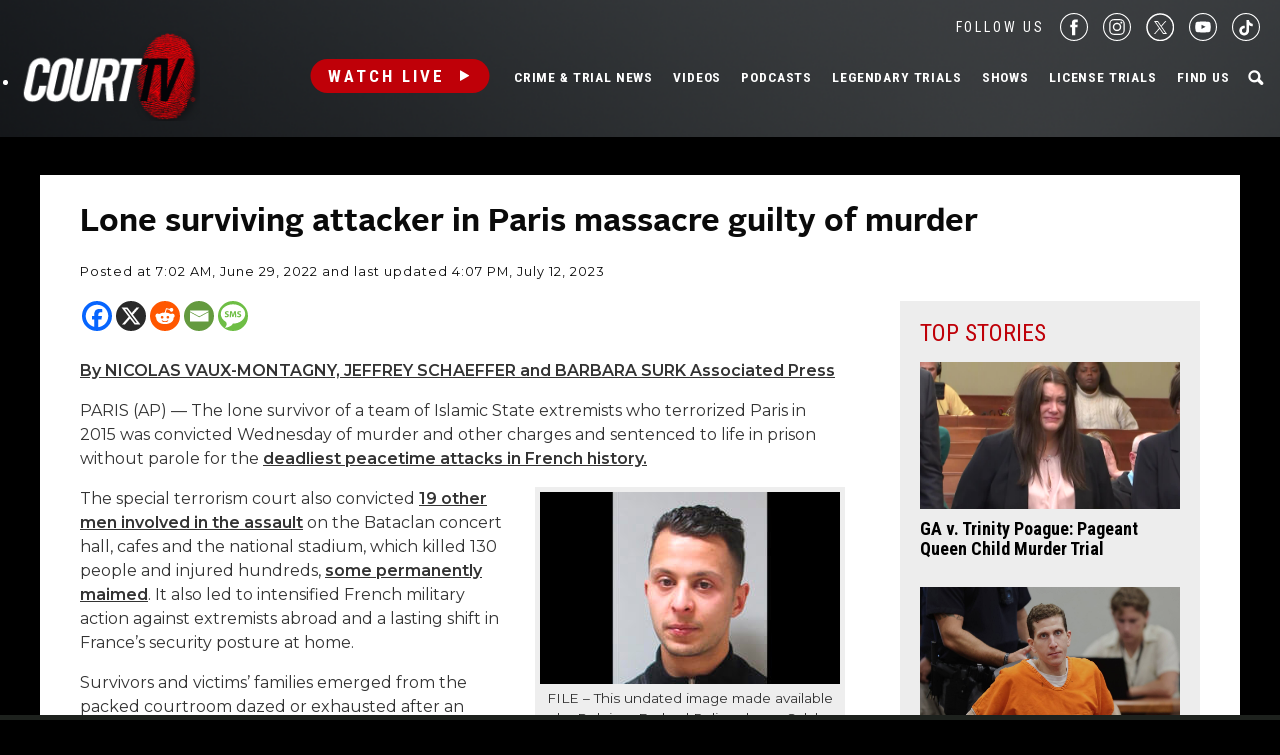

--- FILE ---
content_type: text/html; charset=UTF-8
request_url: https://www.courttv.com/news/lone-surviving-attacker-in-paris-massacre-guilty-of-murder/
body_size: 35524
content:

<!doctype html>
<html class="no-js" lang="en-US">
<head>
    <script>
        var dataLayer = dataLayer || []; // Developer Note: This is required and critical as this empty object initializes the dataLayer for the dataLayer push to successfully go through

        //Set environment code
        var envCode = 'GTM-NV6NWHN'; //Staging environment code
        if (window.location.host == "www.courttv.com") {
            envCode = 'GTM-KW3KSZ8'; //Production environment code
        }
    </script>

    <!-- Google Tag Manager -->
    <script>
        (function (w, d, s, l, i) {
            w[l] = w[l] || [];
            w[l].push({
                'gtm.start': new Date().getTime(), event: 'gtm.js'
            });
            var f = d.getElementsByTagName(s)[0],
                j = d.createElement(s), dl = l != 'dataLayer' ? '&l=' + l : '';
            j.async = true;
            j.src =
                'https://www.googletagmanager.com/gtm.js?id=' + i + dl;
            f.parentNode.insertBefore(j, f);
        })(window, document, 'script', 'dataLayer', envCode);
    </script>
    <!-- End Google Tag Manager -->
    <meta charset="utf-8">
    <!-- True Anthem Verification -->
    <meta name=“facebook-domain-verification” content=“33hg7l85nhfhpdoug80hdyuwvbimii” />
    <!-- Force IE to use the latest rendering engine available -->
    <meta http-equiv="X-UA-Compatible" content="IE=edge">

    
    <!-- Mobile Meta -->
    <meta name="viewport" content="width=device-width, initial-scale=1.0">
    <meta class="foundation-mq">

    <meta name="google-site-verification" content="hVTu162uSlKur2bRfmEtrz6r1tHfDCG8F46nRfEjlzA"/>

    <script src="https://www.courttv.com/wp-content/themes/courttv/assets/scripts/glide.min.js"></script>

    <link href="https://fonts.googleapis.com/css?family=Roboto+Condensed:400,400i,700,700i" rel="stylesheet">
    <link href="https://fonts.googleapis.com/css2?family=Montserrat:ital,wght@0,100;0,200;0,300;0,400;0,500;0,600;0,700;0,800;0,900;1,100;1,200;1,300;1,400;1,500;1,600;1,800;1,900&display=swap" rel="stylesheet">
    <!-- If Site Icon isn't set in customizer -->
    
    <link rel="pingback" href="https://www.courttv.com/xmlrpc.php">
    <!-- Global site tag (gtag.js) - Google Analytics -->
    <script async='async' src='https://securepubads.g.doubleclick.net/tag/js/gpt.js'></script>

    <script type="text/javascript">
        var googletag = googletag || {};
        googletag.cmd = googletag.cmd || [];
    </script>

    <!-- Global site tag (gtag.js) - Google Ads: 748509752 -->
    <!-- <script async src="https://www.googletagmanager.com/gtag/js?id=AW-748509752"></script>
    <script>
        window.dataLayer = window.dataLayer || [];
        function gtag() {
            dataLayer.push(arguments);
        }
        gtag('js', new Date());

        gtag('config', 'AW-748509752');
    </script> -->

    <!-- START DEVCON -->
    <script id="ns_script_dc" data-key="ff983cd0-6c28-474c-9cc4-7a5281d11e05" data-e="5"
            src="//includemodal.global.ssl.fastly.net/sp.js" type="text/javascript"></script>
    <!--END DEVCON -->


    <!-- ad calls -->
    <script src="//d3plfjw9uod7ab.cloudfront.net/6d6d25e3-5be4-444b-82ae-a8f0bb892234.js" type="text/javascript"></script>
    <script>
        var IMM_SITE_ID = '6088';
    </script>
            
                    <script async src="//imm.ewscloud.com/sites/courttv/main.js?v=11062025"></script>
        
        <!-- ad calls -->
    

    <meta name='robots' content='index, follow, max-image-preview:large, max-snippet:-1, max-video-preview:-1' />
	<style>img:is([sizes="auto" i], [sizes^="auto," i]) { contain-intrinsic-size: 3000px 1500px }</style>
	
	<!-- This site is optimized with the Yoast SEO Premium plugin v26.5 (Yoast SEO v26.5) - https://yoast.com/wordpress/plugins/seo/ -->
	<title>Lone surviving attacker in Paris massacre guilty of murder | Court TV</title>
	<meta name="description" content="Salah Abdeslam, the lone survivor of a team of Islamic State extremists who terrorized Paris in 2015, was convicted of murder and other charges and sentenced to life in prison without parole." />
	<link rel="canonical" href="https://www.courttv.com/news/lone-surviving-attacker-in-paris-massacre-guilty-of-murder/" />
	<meta property="og:locale" content="en_US" />
	<meta property="og:type" content="article" />
	<meta property="og:title" content="Lone surviving attacker in Paris massacre guilty of murder" />
	<meta property="og:description" content="Salah Abdeslam, the lone survivor of a team of Islamic State extremists who terrorized Paris in 2015, was convicted of murder and other charges and sentenced to life in prison without parole." />
	<meta property="og:url" content="https://www.courttv.com/news/lone-surviving-attacker-in-paris-massacre-guilty-of-murder/" />
	<meta property="og:site_name" content="Court TV" />
	<meta property="article:publisher" content="https://www.facebook.com/courttv" />
	<meta property="article:modified_time" content="2023-07-12T20:07:51+00:00" />
	<meta property="og:image" content="https://storage.googleapis.com/www-courttv-uploads/2022/06/6a01699f-ap22179521556817-scaled.jpg" />
	<meta property="og:image:width" content="1920" />
	<meta property="og:image:height" content="1229" />
	<meta property="og:image:type" content="image/jpeg" />
	<meta name="twitter:card" content="summary_large_image" />
	<meta name="twitter:site" content="@CourtTV" />
	<meta name="twitter:label1" content="Est. reading time" />
	<meta name="twitter:data1" content="7 minutes" />
	<script type="application/ld+json" class="yoast-schema-graph">{"@context":"https://schema.org","@graph":[{"@type":"NewsArticle","@id":"https://www.courttv.com/news/lone-surviving-attacker-in-paris-massacre-guilty-of-murder/#article","isPartOf":{"@id":"https://www.courttv.com/news/lone-surviving-attacker-in-paris-massacre-guilty-of-murder/"},"author":{"name":"Associated Press","@id":"https://www.courttv.com/#/schema/person/99e433abe1dd4caf9afd38aff53a1716"},"headline":"Lone surviving attacker in Paris massacre guilty of murder","datePublished":"2022-06-29T11:02:52+00:00","dateModified":"2023-07-12T20:07:51+00:00","mainEntityOfPage":{"@id":"https://www.courttv.com/news/lone-surviving-attacker-in-paris-massacre-guilty-of-murder/"},"wordCount":1414,"publisher":{"@id":"https://www.courttv.com/#organization"},"image":{"@id":"https://www.courttv.com/news/lone-surviving-attacker-in-paris-massacre-guilty-of-murder/#primaryimage"},"thumbnailUrl":"https://storage.googleapis.com/www-courttv-uploads/2022/06/6a01699f-ap22179521556817-scaled.jpg","articleSection":["International Crime"],"inLanguage":"en-US"},{"@type":"WebPage","@id":"https://www.courttv.com/news/lone-surviving-attacker-in-paris-massacre-guilty-of-murder/","url":"https://www.courttv.com/news/lone-surviving-attacker-in-paris-massacre-guilty-of-murder/","name":"Lone surviving attacker in Paris massacre guilty of murder | Court TV","isPartOf":{"@id":"https://www.courttv.com/#website"},"primaryImageOfPage":{"@id":"https://www.courttv.com/news/lone-surviving-attacker-in-paris-massacre-guilty-of-murder/#primaryimage"},"image":{"@id":"https://www.courttv.com/news/lone-surviving-attacker-in-paris-massacre-guilty-of-murder/#primaryimage"},"thumbnailUrl":"https://storage.googleapis.com/www-courttv-uploads/2022/06/6a01699f-ap22179521556817-scaled.jpg","datePublished":"2022-06-29T11:02:52+00:00","dateModified":"2023-07-12T20:07:51+00:00","description":"Salah Abdeslam, the lone survivor of a team of Islamic State extremists who terrorized Paris in 2015, was convicted of murder and other charges and sentenced to life in prison without parole.","breadcrumb":{"@id":"https://www.courttv.com/news/lone-surviving-attacker-in-paris-massacre-guilty-of-murder/#breadcrumb"},"inLanguage":"en-US","potentialAction":[{"@type":"ReadAction","target":["https://www.courttv.com/news/lone-surviving-attacker-in-paris-massacre-guilty-of-murder/"]}]},{"@type":"ImageObject","inLanguage":"en-US","@id":"https://www.courttv.com/news/lone-surviving-attacker-in-paris-massacre-guilty-of-murder/#primaryimage","url":"https://storage.googleapis.com/www-courttv-uploads/2022/06/6a01699f-ap22179521556817-scaled.jpg","contentUrl":"https://storage.googleapis.com/www-courttv-uploads/2022/06/6a01699f-ap22179521556817-scaled.jpg","width":1920,"height":1229,"caption":"FILE - This undated image made available by Belgium Federal Police shows Salah Abdeslam, the leading suspect and the only surviving member of the nine-member attacking team that terrorized Paris, in Paris on Nov. 13, 2015. The historic trial in Paris of 20 men suspected of critical roles in the Islamic State massacres that killed 130 people in 2015 has ended this week with verdicts against the defendants in France's worst peacetime attack expected on Wednesday June 29. (Belgium Federal Police via AP, File)"},{"@type":"BreadcrumbList","@id":"https://www.courttv.com/news/lone-surviving-attacker-in-paris-massacre-guilty-of-murder/#breadcrumb","itemListElement":[{"@type":"ListItem","position":1,"name":"Home","item":"https://www.courttv.com/"},{"@type":"ListItem","position":2,"name":"Lone surviving attacker in Paris massacre guilty of murder"}]},{"@type":"WebSite","@id":"https://www.courttv.com/#website","url":"https://www.courttv.com/","name":"Court TV","description":"Your Front Row Seat to Justice","publisher":{"@id":"https://www.courttv.com/#organization"},"potentialAction":[{"@type":"SearchAction","target":{"@type":"EntryPoint","urlTemplate":"https://www.courttv.com/?s={search_term_string}"},"query-input":{"@type":"PropertyValueSpecification","valueRequired":true,"valueName":"search_term_string"}}],"inLanguage":"en-US"},{"@type":"Organization","@id":"https://www.courttv.com/#organization","name":"Court TV","url":"https://www.courttv.com/","logo":{"@type":"ImageObject","inLanguage":"en-US","@id":"https://www.courttv.com/#/schema/logo/image/","url":"https://storage.googleapis.com/www-courttv-uploads/2019/05/29b45f61-courttvlogo16x9.png","contentUrl":"https://storage.googleapis.com/www-courttv-uploads/2019/05/29b45f61-courttvlogo16x9.png","width":1280,"height":720,"caption":"Court TV"},"image":{"@id":"https://www.courttv.com/#/schema/logo/image/"},"sameAs":["https://www.facebook.com/courttv","https://x.com/CourtTV","https://www.instagram.com/courttvnetwork/","https://www.linkedin.com/company/court-tv","https://www.youtube.com/c/courttv","https://www.tiktok.com/@courttvlive","https://flipboard.com/@COURTTV"]},{"@type":"Person","@id":"https://www.courttv.com/#/schema/person/99e433abe1dd4caf9afd38aff53a1716","name":"Associated Press","sameAs":["https://newsroom.ap.org/"],"url":"https://www.courttv.com/author/ap/"}]}</script>
	<!-- / Yoast SEO Premium plugin. -->


<link rel='dns-prefetch' href='//cdn.parsely.com' />
<link rel="alternate" type="application/rss+xml" title="Court TV &raquo; Feed" href="https://www.courttv.com/feed/" />
<link rel="alternate" type="application/rss+xml" title="Court TV &raquo; Comments Feed" href="https://www.courttv.com/comments/feed/" />
<script type="text/javascript">
/* <![CDATA[ */
window._wpemojiSettings = {"baseUrl":"https:\/\/s.w.org\/images\/core\/emoji\/15.0.3\/72x72\/","ext":".png","svgUrl":"https:\/\/s.w.org\/images\/core\/emoji\/15.0.3\/svg\/","svgExt":".svg","source":{"wpemoji":"https:\/\/www.courttv.com\/wp-includes\/js\/wp-emoji.js?ver=6.7.4","twemoji":"https:\/\/www.courttv.com\/wp-includes\/js\/twemoji.js?ver=6.7.4"}};
/**
 * @output wp-includes/js/wp-emoji-loader.js
 */

/**
 * Emoji Settings as exported in PHP via _print_emoji_detection_script().
 * @typedef WPEmojiSettings
 * @type {object}
 * @property {?object} source
 * @property {?string} source.concatemoji
 * @property {?string} source.twemoji
 * @property {?string} source.wpemoji
 * @property {?boolean} DOMReady
 * @property {?Function} readyCallback
 */

/**
 * Support tests.
 * @typedef SupportTests
 * @type {object}
 * @property {?boolean} flag
 * @property {?boolean} emoji
 */

/**
 * IIFE to detect emoji support and load Twemoji if needed.
 *
 * @param {Window} window
 * @param {Document} document
 * @param {WPEmojiSettings} settings
 */
( function wpEmojiLoader( window, document, settings ) {
	if ( typeof Promise === 'undefined' ) {
		return;
	}

	var sessionStorageKey = 'wpEmojiSettingsSupports';
	var tests = [ 'flag', 'emoji' ];

	/**
	 * Checks whether the browser supports offloading to a Worker.
	 *
	 * @since 6.3.0
	 *
	 * @private
	 *
	 * @returns {boolean}
	 */
	function supportsWorkerOffloading() {
		return (
			typeof Worker !== 'undefined' &&
			typeof OffscreenCanvas !== 'undefined' &&
			typeof URL !== 'undefined' &&
			URL.createObjectURL &&
			typeof Blob !== 'undefined'
		);
	}

	/**
	 * @typedef SessionSupportTests
	 * @type {object}
	 * @property {number} timestamp
	 * @property {SupportTests} supportTests
	 */

	/**
	 * Get support tests from session.
	 *
	 * @since 6.3.0
	 *
	 * @private
	 *
	 * @returns {?SupportTests} Support tests, or null if not set or older than 1 week.
	 */
	function getSessionSupportTests() {
		try {
			/** @type {SessionSupportTests} */
			var item = JSON.parse(
				sessionStorage.getItem( sessionStorageKey )
			);
			if (
				typeof item === 'object' &&
				typeof item.timestamp === 'number' &&
				new Date().valueOf() < item.timestamp + 604800 && // Note: Number is a week in seconds.
				typeof item.supportTests === 'object'
			) {
				return item.supportTests;
			}
		} catch ( e ) {}
		return null;
	}

	/**
	 * Persist the supports in session storage.
	 *
	 * @since 6.3.0
	 *
	 * @private
	 *
	 * @param {SupportTests} supportTests Support tests.
	 */
	function setSessionSupportTests( supportTests ) {
		try {
			/** @type {SessionSupportTests} */
			var item = {
				supportTests: supportTests,
				timestamp: new Date().valueOf()
			};

			sessionStorage.setItem(
				sessionStorageKey,
				JSON.stringify( item )
			);
		} catch ( e ) {}
	}

	/**
	 * Checks if two sets of Emoji characters render the same visually.
	 *
	 * This function may be serialized to run in a Worker. Therefore, it cannot refer to variables from the containing
	 * scope. Everything must be passed by parameters.
	 *
	 * @since 4.9.0
	 *
	 * @private
	 *
	 * @param {CanvasRenderingContext2D} context 2D Context.
	 * @param {string} set1 Set of Emoji to test.
	 * @param {string} set2 Set of Emoji to test.
	 *
	 * @return {boolean} True if the two sets render the same.
	 */
	function emojiSetsRenderIdentically( context, set1, set2 ) {
		// Cleanup from previous test.
		context.clearRect( 0, 0, context.canvas.width, context.canvas.height );
		context.fillText( set1, 0, 0 );
		var rendered1 = new Uint32Array(
			context.getImageData(
				0,
				0,
				context.canvas.width,
				context.canvas.height
			).data
		);

		// Cleanup from previous test.
		context.clearRect( 0, 0, context.canvas.width, context.canvas.height );
		context.fillText( set2, 0, 0 );
		var rendered2 = new Uint32Array(
			context.getImageData(
				0,
				0,
				context.canvas.width,
				context.canvas.height
			).data
		);

		return rendered1.every( function ( rendered2Data, index ) {
			return rendered2Data === rendered2[ index ];
		} );
	}

	/**
	 * Determines if the browser properly renders Emoji that Twemoji can supplement.
	 *
	 * This function may be serialized to run in a Worker. Therefore, it cannot refer to variables from the containing
	 * scope. Everything must be passed by parameters.
	 *
	 * @since 4.2.0
	 *
	 * @private
	 *
	 * @param {CanvasRenderingContext2D} context 2D Context.
	 * @param {string} type Whether to test for support of "flag" or "emoji".
	 * @param {Function} emojiSetsRenderIdentically Reference to emojiSetsRenderIdentically function, needed due to minification.
	 *
	 * @return {boolean} True if the browser can render emoji, false if it cannot.
	 */
	function browserSupportsEmoji( context, type, emojiSetsRenderIdentically ) {
		var isIdentical;

		switch ( type ) {
			case 'flag':
				/*
				 * Test for Transgender flag compatibility. Added in Unicode 13.
				 *
				 * To test for support, we try to render it, and compare the rendering to how it would look if
				 * the browser doesn't render it correctly (white flag emoji + transgender symbol).
				 */
				isIdentical = emojiSetsRenderIdentically(
					context,
					'\uD83C\uDFF3\uFE0F\u200D\u26A7\uFE0F', // as a zero-width joiner sequence
					'\uD83C\uDFF3\uFE0F\u200B\u26A7\uFE0F' // separated by a zero-width space
				);

				if ( isIdentical ) {
					return false;
				}

				/*
				 * Test for UN flag compatibility. This is the least supported of the letter locale flags,
				 * so gives us an easy test for full support.
				 *
				 * To test for support, we try to render it, and compare the rendering to how it would look if
				 * the browser doesn't render it correctly ([U] + [N]).
				 */
				isIdentical = emojiSetsRenderIdentically(
					context,
					'\uD83C\uDDFA\uD83C\uDDF3', // as the sequence of two code points
					'\uD83C\uDDFA\u200B\uD83C\uDDF3' // as the two code points separated by a zero-width space
				);

				if ( isIdentical ) {
					return false;
				}

				/*
				 * Test for English flag compatibility. England is a country in the United Kingdom, it
				 * does not have a two letter locale code but rather a five letter sub-division code.
				 *
				 * To test for support, we try to render it, and compare the rendering to how it would look if
				 * the browser doesn't render it correctly (black flag emoji + [G] + [B] + [E] + [N] + [G]).
				 */
				isIdentical = emojiSetsRenderIdentically(
					context,
					// as the flag sequence
					'\uD83C\uDFF4\uDB40\uDC67\uDB40\uDC62\uDB40\uDC65\uDB40\uDC6E\uDB40\uDC67\uDB40\uDC7F',
					// with each code point separated by a zero-width space
					'\uD83C\uDFF4\u200B\uDB40\uDC67\u200B\uDB40\uDC62\u200B\uDB40\uDC65\u200B\uDB40\uDC6E\u200B\uDB40\uDC67\u200B\uDB40\uDC7F'
				);

				return ! isIdentical;
			case 'emoji':
				/*
				 * Four and twenty blackbirds baked in a pie.
				 *
				 * To test for Emoji 15.0 support, try to render a new emoji: Blackbird.
				 *
				 * The Blackbird is a ZWJ sequence combining 🐦 Bird and ⬛ large black square.,
				 *
				 * 0x1F426 (\uD83D\uDC26) == Bird
				 * 0x200D == Zero-Width Joiner (ZWJ) that links the code points for the new emoji or
				 * 0x200B == Zero-Width Space (ZWS) that is rendered for clients not supporting the new emoji.
				 * 0x2B1B == Large Black Square
				 *
				 * When updating this test for future Emoji releases, ensure that individual emoji that make up the
				 * sequence come from older emoji standards.
				 */
				isIdentical = emojiSetsRenderIdentically(
					context,
					'\uD83D\uDC26\u200D\u2B1B', // as the zero-width joiner sequence
					'\uD83D\uDC26\u200B\u2B1B' // separated by a zero-width space
				);

				return ! isIdentical;
		}

		return false;
	}

	/**
	 * Checks emoji support tests.
	 *
	 * This function may be serialized to run in a Worker. Therefore, it cannot refer to variables from the containing
	 * scope. Everything must be passed by parameters.
	 *
	 * @since 6.3.0
	 *
	 * @private
	 *
	 * @param {string[]} tests Tests.
	 * @param {Function} browserSupportsEmoji Reference to browserSupportsEmoji function, needed due to minification.
	 * @param {Function} emojiSetsRenderIdentically Reference to emojiSetsRenderIdentically function, needed due to minification.
	 *
	 * @return {SupportTests} Support tests.
	 */
	function testEmojiSupports( tests, browserSupportsEmoji, emojiSetsRenderIdentically ) {
		var canvas;
		if (
			typeof WorkerGlobalScope !== 'undefined' &&
			self instanceof WorkerGlobalScope
		) {
			canvas = new OffscreenCanvas( 300, 150 ); // Dimensions are default for HTMLCanvasElement.
		} else {
			canvas = document.createElement( 'canvas' );
		}

		var context = canvas.getContext( '2d', { willReadFrequently: true } );

		/*
		 * Chrome on OS X added native emoji rendering in M41. Unfortunately,
		 * it doesn't work when the font is bolder than 500 weight. So, we
		 * check for bold rendering support to avoid invisible emoji in Chrome.
		 */
		context.textBaseline = 'top';
		context.font = '600 32px Arial';

		var supports = {};
		tests.forEach( function ( test ) {
			supports[ test ] = browserSupportsEmoji( context, test, emojiSetsRenderIdentically );
		} );
		return supports;
	}

	/**
	 * Adds a script to the head of the document.
	 *
	 * @ignore
	 *
	 * @since 4.2.0
	 *
	 * @param {string} src The url where the script is located.
	 *
	 * @return {void}
	 */
	function addScript( src ) {
		var script = document.createElement( 'script' );
		script.src = src;
		script.defer = true;
		document.head.appendChild( script );
	}

	settings.supports = {
		everything: true,
		everythingExceptFlag: true
	};

	// Create a promise for DOMContentLoaded since the worker logic may finish after the event has fired.
	var domReadyPromise = new Promise( function ( resolve ) {
		document.addEventListener( 'DOMContentLoaded', resolve, {
			once: true
		} );
	} );

	// Obtain the emoji support from the browser, asynchronously when possible.
	new Promise( function ( resolve ) {
		var supportTests = getSessionSupportTests();
		if ( supportTests ) {
			resolve( supportTests );
			return;
		}

		if ( supportsWorkerOffloading() ) {
			try {
				// Note that the functions are being passed as arguments due to minification.
				var workerScript =
					'postMessage(' +
					testEmojiSupports.toString() +
					'(' +
					[
						JSON.stringify( tests ),
						browserSupportsEmoji.toString(),
						emojiSetsRenderIdentically.toString()
					].join( ',' ) +
					'));';
				var blob = new Blob( [ workerScript ], {
					type: 'text/javascript'
				} );
				var worker = new Worker( URL.createObjectURL( blob ), { name: 'wpTestEmojiSupports' } );
				worker.onmessage = function ( event ) {
					supportTests = event.data;
					setSessionSupportTests( supportTests );
					worker.terminate();
					resolve( supportTests );
				};
				return;
			} catch ( e ) {}
		}

		supportTests = testEmojiSupports( tests, browserSupportsEmoji, emojiSetsRenderIdentically );
		setSessionSupportTests( supportTests );
		resolve( supportTests );
	} )
		// Once the browser emoji support has been obtained from the session, finalize the settings.
		.then( function ( supportTests ) {
			/*
			 * Tests the browser support for flag emojis and other emojis, and adjusts the
			 * support settings accordingly.
			 */
			for ( var test in supportTests ) {
				settings.supports[ test ] = supportTests[ test ];

				settings.supports.everything =
					settings.supports.everything && settings.supports[ test ];

				if ( 'flag' !== test ) {
					settings.supports.everythingExceptFlag =
						settings.supports.everythingExceptFlag &&
						settings.supports[ test ];
				}
			}

			settings.supports.everythingExceptFlag =
				settings.supports.everythingExceptFlag &&
				! settings.supports.flag;

			// Sets DOMReady to false and assigns a ready function to settings.
			settings.DOMReady = false;
			settings.readyCallback = function () {
				settings.DOMReady = true;
			};
		} )
		.then( function () {
			return domReadyPromise;
		} )
		.then( function () {
			// When the browser can not render everything we need to load a polyfill.
			if ( ! settings.supports.everything ) {
				settings.readyCallback();

				var src = settings.source || {};

				if ( src.concatemoji ) {
					addScript( src.concatemoji );
				} else if ( src.wpemoji && src.twemoji ) {
					addScript( src.twemoji );
					addScript( src.wpemoji );
				}
			}
		} );
} )( window, document, window._wpemojiSettings );

/* ]]> */
</script>
<style id='wp-emoji-styles-inline-css' type='text/css'>

	img.wp-smiley, img.emoji {
		display: inline !important;
		border: none !important;
		box-shadow: none !important;
		height: 1em !important;
		width: 1em !important;
		margin: 0 0.07em !important;
		vertical-align: -0.1em !important;
		background: none !important;
		padding: 0 !important;
	}
</style>
<link rel='stylesheet' id='wp-block-library-css' href='https://www.courttv.com/wp-includes/css/dist/block-library/style.css?ver=6.7.4' type='text/css' media='all' />
<style id='wp-parsely-recommendations-style-inline-css' type='text/css'>
.parsely-recommendations-list-title{font-size:1.2em}.parsely-recommendations-list{list-style:none;padding:unset}.parsely-recommendations-cardbody{overflow:hidden;padding:.8em;text-overflow:ellipsis;white-space:nowrap}.parsely-recommendations-cardmedia{padding:.8em .8em 0}

</style>
<style id='classic-theme-styles-inline-css' type='text/css'>
/**
 * These rules are needed for backwards compatibility.
 * They should match the button element rules in the base theme.json file.
 */
.wp-block-button__link {
	color: #ffffff;
	background-color: #32373c;
	border-radius: 9999px; /* 100% causes an oval, but any explicit but really high value retains the pill shape. */

	/* This needs a low specificity so it won't override the rules from the button element if defined in theme.json. */
	box-shadow: none;
	text-decoration: none;

	/* The extra 2px are added to size solids the same as the outline versions.*/
	padding: calc(0.667em + 2px) calc(1.333em + 2px);

	font-size: 1.125em;
}

.wp-block-file__button {
	background: #32373c;
	color: #ffffff;
	text-decoration: none;
}

</style>
<style id='global-styles-inline-css' type='text/css'>
:root{--wp--preset--aspect-ratio--square: 1;--wp--preset--aspect-ratio--4-3: 4/3;--wp--preset--aspect-ratio--3-4: 3/4;--wp--preset--aspect-ratio--3-2: 3/2;--wp--preset--aspect-ratio--2-3: 2/3;--wp--preset--aspect-ratio--16-9: 16/9;--wp--preset--aspect-ratio--9-16: 9/16;--wp--preset--color--black: #000000;--wp--preset--color--cyan-bluish-gray: #abb8c3;--wp--preset--color--white: #ffffff;--wp--preset--color--pale-pink: #f78da7;--wp--preset--color--vivid-red: #cf2e2e;--wp--preset--color--luminous-vivid-orange: #ff6900;--wp--preset--color--luminous-vivid-amber: #fcb900;--wp--preset--color--light-green-cyan: #7bdcb5;--wp--preset--color--vivid-green-cyan: #00d084;--wp--preset--color--pale-cyan-blue: #8ed1fc;--wp--preset--color--vivid-cyan-blue: #0693e3;--wp--preset--color--vivid-purple: #9b51e0;--wp--preset--gradient--vivid-cyan-blue-to-vivid-purple: linear-gradient(135deg,rgba(6,147,227,1) 0%,rgb(155,81,224) 100%);--wp--preset--gradient--light-green-cyan-to-vivid-green-cyan: linear-gradient(135deg,rgb(122,220,180) 0%,rgb(0,208,130) 100%);--wp--preset--gradient--luminous-vivid-amber-to-luminous-vivid-orange: linear-gradient(135deg,rgba(252,185,0,1) 0%,rgba(255,105,0,1) 100%);--wp--preset--gradient--luminous-vivid-orange-to-vivid-red: linear-gradient(135deg,rgba(255,105,0,1) 0%,rgb(207,46,46) 100%);--wp--preset--gradient--very-light-gray-to-cyan-bluish-gray: linear-gradient(135deg,rgb(238,238,238) 0%,rgb(169,184,195) 100%);--wp--preset--gradient--cool-to-warm-spectrum: linear-gradient(135deg,rgb(74,234,220) 0%,rgb(151,120,209) 20%,rgb(207,42,186) 40%,rgb(238,44,130) 60%,rgb(251,105,98) 80%,rgb(254,248,76) 100%);--wp--preset--gradient--blush-light-purple: linear-gradient(135deg,rgb(255,206,236) 0%,rgb(152,150,240) 100%);--wp--preset--gradient--blush-bordeaux: linear-gradient(135deg,rgb(254,205,165) 0%,rgb(254,45,45) 50%,rgb(107,0,62) 100%);--wp--preset--gradient--luminous-dusk: linear-gradient(135deg,rgb(255,203,112) 0%,rgb(199,81,192) 50%,rgb(65,88,208) 100%);--wp--preset--gradient--pale-ocean: linear-gradient(135deg,rgb(255,245,203) 0%,rgb(182,227,212) 50%,rgb(51,167,181) 100%);--wp--preset--gradient--electric-grass: linear-gradient(135deg,rgb(202,248,128) 0%,rgb(113,206,126) 100%);--wp--preset--gradient--midnight: linear-gradient(135deg,rgb(2,3,129) 0%,rgb(40,116,252) 100%);--wp--preset--font-size--small: 13px;--wp--preset--font-size--medium: 20px;--wp--preset--font-size--large: 36px;--wp--preset--font-size--x-large: 42px;--wp--preset--spacing--20: 0.44rem;--wp--preset--spacing--30: 0.67rem;--wp--preset--spacing--40: 1rem;--wp--preset--spacing--50: 1.5rem;--wp--preset--spacing--60: 2.25rem;--wp--preset--spacing--70: 3.38rem;--wp--preset--spacing--80: 5.06rem;--wp--preset--shadow--natural: 6px 6px 9px rgba(0, 0, 0, 0.2);--wp--preset--shadow--deep: 12px 12px 50px rgba(0, 0, 0, 0.4);--wp--preset--shadow--sharp: 6px 6px 0px rgba(0, 0, 0, 0.2);--wp--preset--shadow--outlined: 6px 6px 0px -3px rgba(255, 255, 255, 1), 6px 6px rgba(0, 0, 0, 1);--wp--preset--shadow--crisp: 6px 6px 0px rgba(0, 0, 0, 1);}:where(.is-layout-flex){gap: 0.5em;}:where(.is-layout-grid){gap: 0.5em;}body .is-layout-flex{display: flex;}.is-layout-flex{flex-wrap: wrap;align-items: center;}.is-layout-flex > :is(*, div){margin: 0;}body .is-layout-grid{display: grid;}.is-layout-grid > :is(*, div){margin: 0;}:where(.wp-block-columns.is-layout-flex){gap: 2em;}:where(.wp-block-columns.is-layout-grid){gap: 2em;}:where(.wp-block-post-template.is-layout-flex){gap: 1.25em;}:where(.wp-block-post-template.is-layout-grid){gap: 1.25em;}.has-black-color{color: var(--wp--preset--color--black) !important;}.has-cyan-bluish-gray-color{color: var(--wp--preset--color--cyan-bluish-gray) !important;}.has-white-color{color: var(--wp--preset--color--white) !important;}.has-pale-pink-color{color: var(--wp--preset--color--pale-pink) !important;}.has-vivid-red-color{color: var(--wp--preset--color--vivid-red) !important;}.has-luminous-vivid-orange-color{color: var(--wp--preset--color--luminous-vivid-orange) !important;}.has-luminous-vivid-amber-color{color: var(--wp--preset--color--luminous-vivid-amber) !important;}.has-light-green-cyan-color{color: var(--wp--preset--color--light-green-cyan) !important;}.has-vivid-green-cyan-color{color: var(--wp--preset--color--vivid-green-cyan) !important;}.has-pale-cyan-blue-color{color: var(--wp--preset--color--pale-cyan-blue) !important;}.has-vivid-cyan-blue-color{color: var(--wp--preset--color--vivid-cyan-blue) !important;}.has-vivid-purple-color{color: var(--wp--preset--color--vivid-purple) !important;}.has-black-background-color{background-color: var(--wp--preset--color--black) !important;}.has-cyan-bluish-gray-background-color{background-color: var(--wp--preset--color--cyan-bluish-gray) !important;}.has-white-background-color{background-color: var(--wp--preset--color--white) !important;}.has-pale-pink-background-color{background-color: var(--wp--preset--color--pale-pink) !important;}.has-vivid-red-background-color{background-color: var(--wp--preset--color--vivid-red) !important;}.has-luminous-vivid-orange-background-color{background-color: var(--wp--preset--color--luminous-vivid-orange) !important;}.has-luminous-vivid-amber-background-color{background-color: var(--wp--preset--color--luminous-vivid-amber) !important;}.has-light-green-cyan-background-color{background-color: var(--wp--preset--color--light-green-cyan) !important;}.has-vivid-green-cyan-background-color{background-color: var(--wp--preset--color--vivid-green-cyan) !important;}.has-pale-cyan-blue-background-color{background-color: var(--wp--preset--color--pale-cyan-blue) !important;}.has-vivid-cyan-blue-background-color{background-color: var(--wp--preset--color--vivid-cyan-blue) !important;}.has-vivid-purple-background-color{background-color: var(--wp--preset--color--vivid-purple) !important;}.has-black-border-color{border-color: var(--wp--preset--color--black) !important;}.has-cyan-bluish-gray-border-color{border-color: var(--wp--preset--color--cyan-bluish-gray) !important;}.has-white-border-color{border-color: var(--wp--preset--color--white) !important;}.has-pale-pink-border-color{border-color: var(--wp--preset--color--pale-pink) !important;}.has-vivid-red-border-color{border-color: var(--wp--preset--color--vivid-red) !important;}.has-luminous-vivid-orange-border-color{border-color: var(--wp--preset--color--luminous-vivid-orange) !important;}.has-luminous-vivid-amber-border-color{border-color: var(--wp--preset--color--luminous-vivid-amber) !important;}.has-light-green-cyan-border-color{border-color: var(--wp--preset--color--light-green-cyan) !important;}.has-vivid-green-cyan-border-color{border-color: var(--wp--preset--color--vivid-green-cyan) !important;}.has-pale-cyan-blue-border-color{border-color: var(--wp--preset--color--pale-cyan-blue) !important;}.has-vivid-cyan-blue-border-color{border-color: var(--wp--preset--color--vivid-cyan-blue) !important;}.has-vivid-purple-border-color{border-color: var(--wp--preset--color--vivid-purple) !important;}.has-vivid-cyan-blue-to-vivid-purple-gradient-background{background: var(--wp--preset--gradient--vivid-cyan-blue-to-vivid-purple) !important;}.has-light-green-cyan-to-vivid-green-cyan-gradient-background{background: var(--wp--preset--gradient--light-green-cyan-to-vivid-green-cyan) !important;}.has-luminous-vivid-amber-to-luminous-vivid-orange-gradient-background{background: var(--wp--preset--gradient--luminous-vivid-amber-to-luminous-vivid-orange) !important;}.has-luminous-vivid-orange-to-vivid-red-gradient-background{background: var(--wp--preset--gradient--luminous-vivid-orange-to-vivid-red) !important;}.has-very-light-gray-to-cyan-bluish-gray-gradient-background{background: var(--wp--preset--gradient--very-light-gray-to-cyan-bluish-gray) !important;}.has-cool-to-warm-spectrum-gradient-background{background: var(--wp--preset--gradient--cool-to-warm-spectrum) !important;}.has-blush-light-purple-gradient-background{background: var(--wp--preset--gradient--blush-light-purple) !important;}.has-blush-bordeaux-gradient-background{background: var(--wp--preset--gradient--blush-bordeaux) !important;}.has-luminous-dusk-gradient-background{background: var(--wp--preset--gradient--luminous-dusk) !important;}.has-pale-ocean-gradient-background{background: var(--wp--preset--gradient--pale-ocean) !important;}.has-electric-grass-gradient-background{background: var(--wp--preset--gradient--electric-grass) !important;}.has-midnight-gradient-background{background: var(--wp--preset--gradient--midnight) !important;}.has-small-font-size{font-size: var(--wp--preset--font-size--small) !important;}.has-medium-font-size{font-size: var(--wp--preset--font-size--medium) !important;}.has-large-font-size{font-size: var(--wp--preset--font-size--large) !important;}.has-x-large-font-size{font-size: var(--wp--preset--font-size--x-large) !important;}
:where(.wp-block-post-template.is-layout-flex){gap: 1.25em;}:where(.wp-block-post-template.is-layout-grid){gap: 1.25em;}
:where(.wp-block-columns.is-layout-flex){gap: 2em;}:where(.wp-block-columns.is-layout-grid){gap: 2em;}
:root :where(.wp-block-pullquote){font-size: 1.5em;line-height: 1.6;}
</style>
<link rel='stylesheet' id='wpdreams-asl-basic-css' href='https://www.courttv.com/wp-content/plugins/ajax-search-lite/css/style.basic.css?ver=4.13.4' type='text/css' media='all' />
<style id='wpdreams-asl-basic-inline-css' type='text/css'>

					div[id*='ajaxsearchlitesettings'].searchsettings .asl_option_inner label {
						font-size: 0px !important;
						color: rgba(0, 0, 0, 0);
					}
					div[id*='ajaxsearchlitesettings'].searchsettings .asl_option_inner label:after {
						font-size: 11px !important;
						position: absolute;
						top: 0;
						left: 0;
						z-index: 1;
					}
					.asl_w_container {
						width: 100%;
						margin: 0px 0px 0px 0px;
						min-width: 200px;
					}
					div[id*='ajaxsearchlite'].asl_m {
						width: 100%;
					}
					div[id*='ajaxsearchliteres'].wpdreams_asl_results div.resdrg span.highlighted {
						font-weight: bold;
						color: rgba(217, 49, 43, 1);
						background-color: rgba(238, 238, 238, 1);
					}
					div[id*='ajaxsearchliteres'].wpdreams_asl_results .results img.asl_image {
						width: 117px;
						height: 100px;
						object-fit: cover;
					}
					div[id*='ajaxsearchlite'].asl_r .results {
						max-height: none;
					}
					div[id*='ajaxsearchlite'].asl_r {
						position: absolute;
					}
				
						div.asl_r.asl_w.vertical .results .item::after {
							display: block;
							position: absolute;
							bottom: 0;
							content: '';
							height: 1px;
							width: 100%;
							background: #D8D8D8;
						}
						div.asl_r.asl_w.vertical .results .item.asl_last_item::after {
							display: none;
						}
					body span.asl_single_highlighted {
						display: inline !important;
						color: rgba(217, 49, 43, 1) !important;
						background-color: rgba(238, 238, 238, 1) !important;
					}
</style>
<link rel='stylesheet' id='wpdreams-asl-instance-css' href='https://www.courttv.com/wp-content/plugins/ajax-search-lite/css/style-curvy-black.css?ver=4.13.4' type='text/css' media='all' />
<link rel='stylesheet' id='heateor_sss_frontend_css-css' href='https://www.courttv.com/wp-content/plugins/sassy-social-share/public/css/sassy-social-share-public.css?ver=3.3.73' type='text/css' media='all' />
<style id='heateor_sss_frontend_css-inline-css' type='text/css'>
.heateor_sss_button_instagram span.heateor_sss_svg,a.heateor_sss_instagram span.heateor_sss_svg{background:radial-gradient(circle at 30% 107%,#fdf497 0,#fdf497 5%,#fd5949 45%,#d6249f 60%,#285aeb 90%)}div.heateor_sss_horizontal_sharing a.heateor_sss_button_instagram span:hover{background:#de113a!important;}div.heateor_sss_standard_follow_icons_container a.heateor_sss_button_instagram span:hover{background:#de113a}div.heateor_sss_vertical_sharing a.heateor_sss_button_instagram span:hover{background:#de113a!important;}div.heateor_sss_floating_follow_icons_container a.heateor_sss_button_instagram span:hover{background:#de113a}.heateor_sss_horizontal_sharing .heateor_sss_svg,.heateor_sss_standard_follow_icons_container .heateor_sss_svg{color:#fff;border-width:0px;border-style:solid;border-color:transparent}.heateor_sss_horizontal_sharing .heateorSssTCBackground{color:#666}.heateor_sss_horizontal_sharing span.heateor_sss_svg:hover,.heateor_sss_standard_follow_icons_container span.heateor_sss_svg:hover{background-color:#de113a!important;background:#de113a!importantborder-color:transparent;}.heateor_sss_vertical_sharing span.heateor_sss_svg,.heateor_sss_floating_follow_icons_container span.heateor_sss_svg{color:#fff;border-width:0px;border-style:solid;border-color:transparent;}.heateor_sss_vertical_sharing .heateorSssTCBackground{color:#666;}.heateor_sss_vertical_sharing span.heateor_sss_svg:hover,.heateor_sss_floating_follow_icons_container span.heateor_sss_svg:hover{background-color:#de113a!important;background:#de113a!important;border-color:transparent;}@media screen and (max-width:783px) {.heateor_sss_vertical_sharing{display:none!important}}
</style>
<link rel='stylesheet' id='site-css-css' href='https://www.courttv.com/wp-content/themes/courttv/assets/styles/style.css?ver=9.3' type='text/css' media='all' />
<link rel='stylesheet' id='ctn-stylesheet-css' href='https://www.courttv.com/wp-content/plugins/current-template-name/assets/css/ctn-style.css?ver=6.7.4' type='text/css' media='all' />
<script type="text/javascript" src="https://www.courttv.com/wp-includes/js/jquery/jquery.js?ver=3.7.1" id="jquery-core-js"></script>
<script type="text/javascript" src="https://www.courttv.com/wp-includes/js/jquery/jquery-migrate.js?ver=3.4.1" id="jquery-migrate-js"></script>
<link rel='shortlink' href='https://www.courttv.com/?p=80661' />
<link rel="alternate" title="oEmbed (JSON)" type="application/json+oembed" href="https://www.courttv.com/wp-json/oembed/1.0/embed?url=https%3A%2F%2Fwww.courttv.com%2Fnews%2Flone-surviving-attacker-in-paris-massacre-guilty-of-murder%2F" />
<link rel="alternate" title="oEmbed (XML)" type="text/xml+oembed" href="https://www.courttv.com/wp-json/oembed/1.0/embed?url=https%3A%2F%2Fwww.courttv.com%2Fnews%2Flone-surviving-attacker-in-paris-massacre-guilty-of-murder%2F&#038;format=xml" />
<meta property="fb:app_id" content="305392520415662"/><script type="application/ld+json" class="wp-parsely-metadata">{"@context":"https:\/\/schema.org","@type":"NewsArticle","headline":"Lone surviving attacker in Paris massacre guilty of murder","url":"https:\/\/www.courttv.com\/news\/lone-surviving-attacker-in-paris-massacre-guilty-of-murder\/","mainEntityOfPage":{"@type":"WebPage","@id":"https:\/\/www.courttv.com\/news\/lone-surviving-attacker-in-paris-massacre-guilty-of-murder\/"},"thumbnailUrl":"https:\/\/storage.googleapis.com\/www-courttv-uploads\/2022\/06\/6a01699f-ap22179521556817-150x150.jpg","image":{"@type":"ImageObject","url":"https:\/\/storage.googleapis.com\/www-courttv-uploads\/2022\/06\/6a01699f-ap22179521556817-scaled.jpg"},"articleSection":"International Crime","author":[{"@type":"Person","name":"Associated Press"}],"creator":["Associated Press"],"publisher":{"@type":"Organization","name":"Court TV","logo":"https:\/\/storage.googleapis.com\/www-courttv-uploads\/2020\/03\/9a79fdca-court-tv-300x300px_vizio_logo_rounded.png"},"keywords":["international crime"],"dateCreated":"2022-06-29T11:02:52Z","datePublished":"2022-06-29T11:02:52Z","dateModified":"2023-07-12T20:07:51Z"}</script>				<link rel="preconnect" href="https://fonts.gstatic.com" crossorigin />
				<link rel="preload" as="style" href="//fonts.googleapis.com/css?family=Open+Sans&display=swap" />
								<link rel="stylesheet" href="//fonts.googleapis.com/css?family=Open+Sans&display=swap" media="all" />
				<link rel="icon" href="https://storage.googleapis.com/www-courttv-uploads/2020/03/f3ff822d-cropped-9a79fdca-court-tv-300x300px_vizio_logo_rounded-32x32.png" sizes="32x32" />
<link rel="icon" href="https://storage.googleapis.com/www-courttv-uploads/2020/03/f3ff822d-cropped-9a79fdca-court-tv-300x300px_vizio_logo_rounded-192x192.png" sizes="192x192" />
<link rel="apple-touch-icon" href="https://storage.googleapis.com/www-courttv-uploads/2020/03/f3ff822d-cropped-9a79fdca-court-tv-300x300px_vizio_logo_rounded-180x180.png" />
<meta name="msapplication-TileImage" content="https://storage.googleapis.com/www-courttv-uploads/2020/03/f3ff822d-cropped-9a79fdca-court-tv-300x300px_vizio_logo_rounded-270x270.png" />
		<style type="text/css" id="wp-custom-css">
			 body.single-news .ctv-sellwild-container{
     padding-top:1rem;
}
.border-btm{
                                        border-bottom: 1px solid #c0c0c094;padding-bottom: 1.5rem;
                                    }  

#menu-item-1342 a:visited{
	color:#fff;
}

.news-sidebar .grid-x .medium-9.medium-offset-1.cell {
    max-width: 300px;
}

.news-blurb p, .news-blurb p a {
	hyphens: none!important;
}

.hero-columns h1 {
  font-size: 2.5rem;
	line-height: 1.1em;
}

.hero-columns h3 {
  padding-top: 10px;  
	font-size: 1rem;
	text-transform: none;
}

.hero-columns p {
    line-height: 1.4;
}

.shows-grid .heading>h2 {
    font-size: 1.3rem;
		font-weight: 700;
    line-height: 1.1;
    letter-spacing: 1.5px;
    margin: 2rem 0 .5rem;
}

.hero-columns a {
    margin-right: 0rem;
    margin-top: 0rem;
	text-decoration: underline;
}

.news .news-carousel {
    margin: 0.25rem auto 0;
}
	
.news-hero .secondary-news .secondary-news-label h3 {
	text-transform: none;
}
	
.news-hero .secondary-news .secondary-news-label h2 {
	text-transform: none;
	font-size: 1.8rem !important;
}
		
.nl_signup #g-recaptcha-newsletter > div {
  margin-left: 0px !important;
}

.top-bar #main-nav .menu-item a:hover {
    color: #ffffff;
}

section.grid-container.shows-grid.more-videos {
    margin-top: 40px;
}

/* Videos */
.shows-grid h3 {
    font-weight: 700;
    text-transform: none !important;
    color: #ffffff;
    margin-top: 1rem;
    font-size: 1.2rem;
    font-family: "Roboto-Seema",sans-serif;
}
a.jump-button {
    display: inline-block;
    padding: 0.3rem 1rem;
    color: #ffffff !important; /* Force white text */
    background-color: #bf0008;
    font-weight: 700;
    font-size: 1.0625rem;
    letter-spacing: 3px;
    text-transform: uppercase;
    border-radius: 25px;
    text-decoration: none; !important
    position: relative;
    transition: all 0.3s ease-in-out;
    margin-right: 10px;
}

a.jump-button:hover {
    background-color: #000000;
    color: #ffffff !important; /* Keep white on hover */
}

a.jump-button::before {
    content: "";
    background: #bf0008;
    height: 34px;
    width: 179px;
    position: absolute;
    top: 50%;
    left: 50%;
    transform: translate(-50%, -50%);
    z-index: -1;
    border-radius: 25px;
    transition: all 0.4s ease-in-out;
}

@media only screen and (max-width: 1199px) {
    a.jump-button {
        padding: 0.2rem 0.8rem;
        font-size: 0.813rem;
        margin: 8px 20px 0 0;
    }
}html {
  scroll-behavior: smooth;
}
/* Allow YouTube related videos overlay to display in Smash Balloon lightbox */
.sby-lightbox .sby-lightbox-iframe-holder {
  background: transparent !important;
}

.sby-lightbox iframe {
  background: transparent !important;
  z-index: 2 !important;
}

/* Remove any overlay blocking YouTube’s end screen */
.sby-lightbox .sby-lightbox-content::after,
.sby-lightbox .sby-lightbox-content::before {
  display: none !important;
  background: transparent !important;
}


		</style>
		        <style>
            #wp-admin-bar-ctn_adminbar_menu .ab-item {
                background: ;
                color:  !important;
            }
            #wp-admin-bar-ctn_adminbar_menu .ab-item .ctn-admin-item {
                color: #6ef791;
            }
            .ctn-admin-item {
                color: #6ef791;
            }
            .ab-submenu {

            }
        </style>
        <noscript><style id="rocket-lazyload-nojs-css">.rll-youtube-player, [data-lazy-src]{display:none !important;}</style></noscript>        
    <!-- Privacy Preferences SourcePoint Data Consent -->
    <script>
        (function() {
            var e = false;
            var c = window;
            var t = document;

            function r() {
                if (!c.frames["__uspapiLocator"]) {
                    if (t.body) {
                        var a = t.body;
                        var e = t.createElement("iframe");
                        e.style.cssText = "display:none";
                        e.name = "__uspapiLocator";
                        a.appendChild(e)
                    } else {
                        setTimeout(r, 5)
                    }
                }
            }
            r();

            function p() {
                var a = arguments;
                __uspapi.a = __uspapi.a || [];
                if (!a.length) {
                    return __uspapi.a
                } else if (a[0] === "ping") {
                    a[2]({
                        gdprAppliesGlobally: e,
                        cmpLoaded: false
                    }, true)
                } else {
                    __uspapi.a.push([].slice.apply(a))
                }
            }

            function l(t) {
                var r = typeof t.data === "string";
                try {
                    var a = r ? JSON.parse(t.data) : t.data;
                    if (a.__cmpCall) {
                        var n = a.__cmpCall;
                        c.__uspapi(n.command, n.parameter, function(a, e) {
                            var c = {
                                __cmpReturn: {
                                    returnValue: a,
                                    success: e,
                                    callId: n.callId
                                }
                            };
                            t.source.postMessage(r ? JSON.stringify(c) : c, "*")
                        })
                    }
                } catch (a) {}
            }
            if (typeof __uspapi !== "function") {
                c.__uspapi = p;
                __uspapi.msgHandler = l;
                c.addEventListener("message", l, false)
            }
        })();
    </script>

    <script>
        window.__gpp_addFrame = function(e) {
            if (!window.frames[e])
                if (document.body) {
                    var t = document.createElement("iframe");
                    t.style.cssText = "display:none", t.name = e, document.body.appendChild(t)
                } else window.setTimeout(window.__gpp_addFrame, 10, e)
        }, window.__gpp_stub = function() {
            var e = arguments;
            if (__gpp.queue = __gpp.queue || [], __gpp.events = __gpp.events || [], !e.length || 1 == e.length && "queue" == e[0]) return __gpp.queue;
            if (1 == e.length && "events" == e[0]) return __gpp.events;
            var t = e[0],
                p = e.length > 1 ? e[1] : null,
                s = e.length > 2 ? e[2] : null;
            if ("ping" === t) p({
                gppVersion: "1.1",
                cmpStatus: "stub",
                cmpDisplayStatus: "hidden",
                signalStatus: "not ready",
                supportedAPIs: ["2:tcfeuv2", "5:tcfcav1", "6:uspv1", "7:usnatv1", "8:uscav1", "9:usvav1", "10:uscov1", "11:usutv1", "12:usctv1"],
                cmpId: 0,
                sectionList: [],
                applicableSections: [],
                gppString: "",
                parsedSections: {}
            }, !0);
            else if ("addEventListener" === t) {
                "lastId" in __gpp || (__gpp.lastId = 0), __gpp.lastId++;
                var n = __gpp.lastId;
                __gpp.events.push({
                    id: n,
                    callback: p,
                    parameter: s
                }), p({
                    eventName: "listenerRegistered",
                    listenerId: n,
                    data: !0,
                    pingData: {
                        gppVersion: "1.1",
                        cmpStatus: "stub",
                        cmpDisplayStatus: "hidden",
                        signalStatus: "not ready",
                        supportedAPIs: ["2:tcfeuv2", "5:tcfcav1", "6:uspv1", "7:usnatv1", "8:uscav1", "9:usvav1", "10:uscov1", "11:usutv1", "12:usctv1"],
                        cmpId: 0,
                        sectionList: [],
                        applicableSections: [],
                        gppString: "",
                        parsedSections: {}
                    }
                }, !0)
            } else if ("removeEventListener" === t) {
                for (var a = !1, i = 0; i < __gpp.events.length; i++)
                    if (__gpp.events[i].id == s) {
                        __gpp.events.splice(i, 1), a = !0;
                        break
                    } p({
                    eventName: "listenerRemoved",
                    listenerId: s,
                    data: a,
                    pingData: {
                        gppVersion: "1.1",
                        cmpStatus: "stub",
                        cmpDisplayStatus: "hidden",
                        signalStatus: "not ready",
                        supportedAPIs: ["2:tcfeuv2", "5:tcfcav1", "6:uspv1", "7:usnatv1", "8:uscav1", "9:usvav1", "10:uscov1", "11:usutv1", "12:usctv1"],
                        cmpId: 0,
                        sectionList: [],
                        applicableSections: [],
                        gppString: "",
                        parsedSections: {}
                    }
                }, !0)
            } else "hasSection" === t ? p(!1, !0) : "getSection" === t || "getField" === t ? p(null, !0) : __gpp.queue.push([].slice.apply(e))
        }, window.__gpp_msghandler = function(e) {
            var t = "string" == typeof e.data;
            try {
                var p = t ? JSON.parse(e.data) : e.data
            } catch (e) {
                p = null
            }
            if ("object" == typeof p && null !== p && "__gppCall" in p) {
                var s = p.__gppCall;
                window.__gpp(s.command, (function(p, n) {
                    var a = {
                        __gppReturn: {
                            returnValue: p,
                            success: n,
                            callId: s.callId
                        }
                    };
                    e.source.postMessage(t ? JSON.stringify(a) : a, "*")
                }), "parameter" in s ? s.parameter : null, "version" in s ? s.version : "1.1")
            }
        }, "__gpp" in window && "function" == typeof window.__gpp || (window.__gpp = window.__gpp_stub, window.addEventListener("message", window.__gpp_msghandler, !1), window.__gpp_addFrame("__gppLocator"));
    </script>

    <script>
        window._sp_queue = [];
        window._sp_ = {
            config: {
                accountId: 1995,
                baseEndpoint: 'https://cdn.privacy-mgmt.com',
                usnat: {
                    includeUspApi: true,
                },
                ccpa: {
                    includeGppApi: true
                },
                events: {
                    onMessageReady: function() {
                        console.log('[event] onMessageReady', arguments);
                    },
                    onMessageReceiveData: function() {
                        console.log('[event] onMessageReceiveData', arguments);
                    },
                    onSPPMObjectReady: function() {
                        console.log('[event] onSPPMObjectReady', arguments);
                    },
                    onSPReady: function() {
                        console.log('[event] onSPReady', arguments);
                    },
                    onError: function() {
                        console.log('[event] onError', arguments);
                    },
                    onMessageChoiceSelect: function() {
                        console.log('[event] onMessageChoiceSelect', arguments);
                    },
                    onConsentReady: function(consentUUID, euconsent) {
                        console.log('[event] onConsentReady', arguments);
                    },
                    onPrivacyManagerAction: function() {
                        console.log('[event] onPrivacyManagerAction', arguments);
                    },
                    onPMCancel: function() {
                        console.log('[event] onPMCancel', arguments);
                    }
                }
            }
        }
    </script>
    <script src='https://cdn.privacy-mgmt.com/unified/wrapperMessagingWithoutDetection.js' async></script>
    <!-- Privacy Preferences SourcePoint Data Consent -->

    <!-- Start: Datatronics pixel -->
    <img width='0' height='0' style='display:none;' src="data:image/svg+xml,%3Csvg%20xmlns='http://www.w3.org/2000/svg'%20viewBox='0%200%200%200'%3E%3C/svg%3E" data-lazy-src="https://api.intentiq.com/profiles_engine/ProfilesEngineServlet?at=40&#038;mi=10&#038;pt=17&#038;dpi=1471829487&#038;pai=Court%20TV&#038;dpn=5655&#038;inso=true"/><noscript><img width='0' height='0' style='display:none;' src='https://api.intentiq.com/profiles_engine/ProfilesEngineServlet?at=40&mi=10&pt=17&dpi=1471829487&pai=Court%20TV&dpn=5655&inso=true'/></noscript>
    <!-- End; Datatronics pixel -->

</head>

<body class="news-template-default single single-news postid-80661 wp-custom-logo">


    <!-- Google Tag Manager (noscript) -->
    <noscript>
        <iframe src="https://www.googletagmanager.com/ns.html?id=GTM-KW3KSZ8"
                height="0" width="0" style="display:none;visibility:hidden"></iframe>
    </noscript>
    <!-- End Google Tag Manager (noscript) -->

<div class="off-canvas-wrapper">
    <div class="off-canvas-content" data-off-canvas-content>
        <header class="primary header" role="banner">
            <!-- Social header bar -->
            <div class="announcement-top-banner">
    <ul class="top-banner-social-list">
	<li class="text">Follow Us</li>
        <li>
            <a id="facebook-link" aria-label="Court TV on Facebook" href="https://www.facebook.com/courttv" target="_blank">
                <img width="28" height="28" src="data:image/svg+xml,%3Csvg%20xmlns='http://www.w3.org/2000/svg'%20viewBox='0%200%2028%2028'%3E%3C/svg%3E" alt="facebook iocn" data-lazy-src="https://www.courttv.com/wp-content/themes/courttv/assets/images/menu-header-footer/footerFacebook.svg"><noscript><img width="28" height="28" src="https://www.courttv.com/wp-content/themes/courttv/assets/images/menu-header-footer/footerFacebook.svg" alt="facebook iocn"></noscript>
            </a>
        </li>
        <li>
            <a id="instagram-link" aria-label="Court TV on Instagram" href="https://instagram.com/courttvnetwork" target="_blank">
                <img width="28" height="28" src="data:image/svg+xml,%3Csvg%20xmlns='http://www.w3.org/2000/svg'%20viewBox='0%200%2028%2028'%3E%3C/svg%3E" alt="instagram icon" data-lazy-src="https://www.courttv.com/wp-content/themes/courttv/assets/images/menu-header-footer/footerInstagram.svg"><noscript><img width="28" height="28" src="https://www.courttv.com/wp-content/themes/courttv/assets/images/menu-header-footer/footerInstagram.svg" alt="instagram icon"></noscript>
            </a>
        </li>
        <li>
            <a id="twitter-link" aria-label="Court TV on X" href="https://x.com/CourtTV" target="_blank">
                <img width="28" height="28" src="data:image/svg+xml,%3Csvg%20xmlns='http://www.w3.org/2000/svg'%20viewBox='0%200%2028%2028'%3E%3C/svg%3E" alt="x icon" data-lazy-src="https://www.courttv.com/wp-content/themes/courttv/assets/images/menu-header-footer/footerTwitterx.svg"><noscript><img width="28" height="28" src="https://www.courttv.com/wp-content/themes/courttv/assets/images/menu-header-footer/footerTwitterx.svg" alt="x icon"></noscript>
            </a>
        </li>
        <li>
            <a id="youtube-link" aria-label="Court TV on Youtube" href="https://www.youtube.com/c/courttv" target="_blank">
                <img width="28" height="28" src="data:image/svg+xml,%3Csvg%20xmlns='http://www.w3.org/2000/svg'%20viewBox='0%200%2028%2028'%3E%3C/svg%3E" alt="youtube icon" data-lazy-src="https://www.courttv.com/wp-content/themes/courttv/assets/images/menu-header-footer/footerYouTube.svg"><noscript><img width="28" height="28" src="https://www.courttv.com/wp-content/themes/courttv/assets/images/menu-header-footer/footerYouTube.svg" alt="youtube icon"></noscript>
            </a>
        </li>

        <li>
            <a id="tiktok-link" aria-label="Court TV on Tiktok" href="https://www.tiktok.com/@courttvlive" target="_blank">
                <img width="28" height="28" src="data:image/svg+xml,%3Csvg%20xmlns='http://www.w3.org/2000/svg'%20viewBox='0%200%2028%2028'%3E%3C/svg%3E" alt="tiktok icon" data-lazy-src="https://www.courttv.com/wp-content/themes/courttv/assets/images/menu-header-footer/footerTiktok-icon.svg"><noscript><img width="28" height="28" src="https://www.courttv.com/wp-content/themes/courttv/assets/images/menu-header-footer/footerTiktok-icon.svg" alt="tiktok icon"></noscript>
            </a>
        </li>
    </ul>
</div>

            <style type="text/css">
.watch-hamburger-icon{
	display: none;
}	
.show-icon{
	display: block !important;
}
</style>

<div class="top-bar grid-container full grid-x" id="main-menu">
	<div class="top-bar-left medium-2 small-3">
		<ul class="menu">
			<li id="logo-link"><a href="https://www.courttv.com"><img src="data:image/svg+xml,%3Csvg%20xmlns='http://www.w3.org/2000/svg'%20viewBox='0%200%200%200'%3E%3C/svg%3E" alt="Court TV" data-lazy-src="https://www.courttv.com/wp-content/themes/courttv/assets/images/Court-tv-logo.png"><noscript><img src="https://www.courttv.com/wp-content/themes/courttv/assets/images/Court-tv-logo.png" alt="Court TV"></noscript></a></li>
		</ul>
	</div>
	<div class="top-bar-right medium-10 small-9">

		<div class="show-for-large">
	<span class="primary-menu-row">
		<div class="menu-main-menu-container"><ul id="main-nav" class="medium-horizontal menu" data-responsive-menu="accordion medium-dropdown"><li id="custom-watch-live-single-btn" class="menu-item menu-item-type-custom menu-item-object-custom watch-btn-menu"><a href="/title/court-tv-live-stream-web/">Watch Live <i class="fi-play"></i></a></li><li id="menu-item-127932" class="menu-item menu-item-type-custom menu-item-object-custom menu-item-has-children menu-item-127932"><a href="https://www.courttv.com/latest-news/?itm_campaign=menu">Crime &#038; Trial News</a>
<ul class="sub-menu">
	<li id="menu-item-150462" class="menu-item menu-item-type-custom menu-item-object-custom menu-item-150462"><a href="https://www.courttv.com/news/ga-v-trinity-poague-pageant-queen-child-murder-trial/">GA v. Trinity Poague</a></li>
	<li id="menu-item-149533" class="menu-item menu-item-type-custom menu-item-object-custom menu-item-149533"><a href="https://www.courttv.com/news/brian-walshe-pleads-guilty-to-murdering-missing-wife-ana/">MA v. Brian Walshe</a></li>
</ul>
</li>
<li id="menu-item-127934" class="menu-item menu-item-type-custom menu-item-object-custom menu-item-has-children menu-item-127934"><a href="https://www.courttv.com/trials/recent-coverage/">Videos</a>
<ul class="sub-menu">
	<li id="menu-item-134031" class="menu-item menu-item-type-custom menu-item-object-custom menu-item-134031"><a href="https://www.courttv.com/trials/recent-coverage/">Latest Videos</a></li>
	<li id="menu-item-134016" class="menu-item menu-item-type-custom menu-item-object-custom menu-item-134016"><a href="https://www.youtube.com/@CourtTV?utm_source=website&#038;utm_medium=menu&#038;utm_campaign=youtube_video&#038;utm_id=130305334">YouTube</a></li>
	<li id="menu-item-134017" class="menu-item menu-item-type-custom menu-item-object-custom menu-item-134017"><a href="https://www.courttv.com/originals/?itm_campaign=menu-all">Series &#038; Specials</a></li>
	<li id="menu-item-134030" class="menu-item menu-item-type-custom menu-item-object-custom menu-item-134030"><a href="https://www.courttv.com/trial-archives/?itm_campaign=menu-all">Trials to Binge</a></li>
</ul>
</li>
<li id="menu-item-127940" class="menu-item menu-item-type-custom menu-item-object-custom menu-item-has-children menu-item-127940"><a href="https://www.courttv.com/news/court-tv-podcast-episodes/?utm_source=website&#038;utm_medium=podcast+hub+page&#038;utm_campaign=The+Court+TV+Podcast+Episodes&#038;utm_id=130305334">Podcasts</a>
<ul class="sub-menu">
	<li id="menu-item-127944" class="menu-item menu-item-type-custom menu-item-object-custom menu-item-127944"><a href="https://www.courttv.com/news/court-tv-podcast-episodes/?utm_source=website&#038;utm_medium=podcast+hub+page&#038;utm_campaign=The+Court+TV+Podcast+Episodes&#038;utm_id=130305334">The Court TV Podcast</a></li>
	<li id="menu-item-127941" class="menu-item menu-item-type-custom menu-item-object-custom menu-item-127941"><a href="https://www.courttv.com/podcasts/murder-and-the-menendez-brothers-podcast/?itm_campaign=menu">Menendez Brothers Podcast</a></li>
</ul>
</li>
<li id="menu-item-112911" class="menu-item menu-item-type-custom menu-item-object-custom menu-item-has-children menu-item-112911"><a href="https://www.courttv.com/legendarytrials/?itm_campaign=menu-all">Legendary Trials</a>
<ul class="sub-menu">
	<li id="menu-item-127681" class="menu-item menu-item-type-custom menu-item-object-custom menu-item-127681"><a href="https://www.courttv.com/trials/ca-v-menendez-1993/?itm_campaign=menu">Menendez Brothers</a></li>
	<li id="menu-item-140887" class="menu-item menu-item-type-custom menu-item-object-custom menu-item-140887"><a href="https://www.courttv.com/trials/depp-v-heard-2022/?itm_campaign=menu-all">Depp v. Heard</a></li>
	<li id="menu-item-140888" class="menu-item menu-item-type-custom menu-item-object-custom menu-item-140888"><a href="https://www.courttv.com/title/trailer-murdaugh-family-murders-court-tv-legendary-trials/?itm_campaign=menu-all">SC v. Alex Murdaugh</a></li>
	<li id="menu-item-127936" class="menu-item menu-item-type-custom menu-item-object-custom menu-item-127936"><a href="https://www.courttv.com/trial-archives/?itm_campaign=menu-all">Trial Archives Library</a></li>
</ul>
</li>
<li id="menu-item-127937" class="menu-item menu-item-type-custom menu-item-object-custom menu-item-has-children menu-item-127937"><a href="https://www.courttv.com/originals/?itm_campaign=menu">Shows</a>
<ul class="sub-menu">
	<li id="menu-item-130745" class="menu-item menu-item-type-custom menu-item-object-custom menu-item-130745"><a href="https://www.courttv.com/trials/interview-with-a-killer/">Interview with a Killer</a></li>
	<li id="menu-item-115608" class="menu-item menu-item-type-custom menu-item-object-custom menu-item-115608"><a href="https://www.courttv.com/trials/victim-to-verdict-with-ted-rowlands/?itm_campaign=menu">Victim to Verdict</a></li>
	<li id="menu-item-116600" class="menu-item menu-item-type-custom menu-item-object-custom menu-item-116600"><a href="https://www.courttv.com/trials/opening-statements-with-julie-grant/?itm_campaign=menu">Opening Statements with Julie Grant</a></li>
	<li id="menu-item-116590" class="menu-item menu-item-type-custom menu-item-object-custom menu-item-116590"><a href="https://www.courttv.com/trials/closing-arguments-with-vinnie-politan/?itm_campaign=menu">Closing Arguments with Vinnie Politan</a></li>
	<li id="menu-item-127422" class="menu-item menu-item-type-custom menu-item-object-custom menu-item-127422"><a href="https://www.courttv.com/trials/vinnie-politan-investigates/?itm_campaign=menu">Vinnie Politan Investigates</a></li>
	<li id="menu-item-139786" class="menu-item menu-item-type-custom menu-item-object-custom menu-item-139786"><a href="https://www.courttv.com/on-the-record-with-cody-thomas/">On the Record with Cody Thomas</a></li>
	<li id="menu-item-127939" class="menu-item menu-item-type-custom menu-item-object-custom menu-item-127939"><a href="https://www.courttv.com/talent/?itm_campaign=menu">Talent</a></li>
	<li id="menu-item-112034" class="menu-item menu-item-type-custom menu-item-object-custom menu-item-112034"><a href="https://www.courttv.com/originals/?itm_campaign=menu-all">All Shows</a></li>
</ul>
</li>
<li id="menu-item-145188" class="menu-item menu-item-type-custom menu-item-object-custom menu-item-145188"><a href="https://court-tv.pd.dmh.veritone.com/">License Trials</a></li>
<li id="menu-item-148623" class="menu-item menu-item-type-post_type menu-item-object-page menu-item-148623"><a href="https://www.courttv.com/find-us/">Find Us</a></li>
</ul></div>		<div id="search-form"><div class="asl_w_container asl_w_container_1" data-id="1" data-instance="1">
	<div id='ajaxsearchlite1'
		data-id="1"
		data-instance="1"
		class="asl_w asl_m asl_m_1 asl_m_1_1">
		<div class="probox">

	
	<div class='prosettings' style='display:none;' data-opened=0>
				<div class='innericon'>
			<svg version="1.1" xmlns="http://www.w3.org/2000/svg" xmlns:xlink="http://www.w3.org/1999/xlink" x="0px" y="0px" width="22" height="22" viewBox="0 0 512 512" enable-background="new 0 0 512 512" xml:space="preserve">
					<polygon transform = "rotate(90 256 256)" points="142.332,104.886 197.48,50 402.5,256 197.48,462 142.332,407.113 292.727,256 "/>
				</svg>
		</div>
	</div>

	
	
	<div class='proinput'>
		<form role="search" action='#' autocomplete="off"
				aria-label="Search form">
			<input aria-label="Search input"
					type='search' class='orig'
					tabindex="0"
					name='phrase'
					placeholder='Search here..'
					value=''
					autocomplete="off"/>
			<input aria-label="Search autocomplete input"
					type='text'
					class='autocomplete'
					tabindex="-1"
					name='phrase'
					value=''
					autocomplete="off" disabled/>
			<input type='submit' value="Start search" style='width:0; height: 0; visibility: hidden;'>
		</form>
	</div>

	
	
	<button class='promagnifier' tabindex="0" aria-label="Search magnifier button">
				<span class='innericon' style="display:block;">
			<svg version="1.1" xmlns="http://www.w3.org/2000/svg" xmlns:xlink="http://www.w3.org/1999/xlink" x="0px" y="0px" width="22" height="22" viewBox="0 0 512 512" enable-background="new 0 0 512 512" xml:space="preserve">
					<path d="M460.355,421.59L353.844,315.078c20.041-27.553,31.885-61.437,31.885-98.037
						C385.729,124.934,310.793,50,218.686,50C126.58,50,51.645,124.934,51.645,217.041c0,92.106,74.936,167.041,167.041,167.041
						c34.912,0,67.352-10.773,94.184-29.158L419.945,462L460.355,421.59z M100.631,217.041c0-65.096,52.959-118.056,118.055-118.056
						c65.098,0,118.057,52.959,118.057,118.056c0,65.096-52.959,118.056-118.057,118.056C153.59,335.097,100.631,282.137,100.631,217.041
						z"/>
				</svg>
		</span>
	</button>

	
	
	<div class='proloading'>

		<div class="asl_loader"><div class="asl_loader-inner asl_simple-circle"></div></div>

			</div>

			<div class='proclose'>
			<svg version="1.1" xmlns="http://www.w3.org/2000/svg" xmlns:xlink="http://www.w3.org/1999/xlink" x="0px"
				y="0px"
				width="12" height="12" viewBox="0 0 512 512" enable-background="new 0 0 512 512"
				xml:space="preserve">
				<polygon points="438.393,374.595 319.757,255.977 438.378,137.348 374.595,73.607 255.995,192.225 137.375,73.622 73.607,137.352 192.246,255.983 73.622,374.625 137.352,438.393 256.002,319.734 374.652,438.378 "/>
			</svg>
		</div>
	
	
</div>	</div>
	<div class='asl_data_container' style="display:none !important;">
		<div class="asl_init_data wpdreams_asl_data_ct"
	style="display:none !important;"
	id="asl_init_id_1"
	data-asl-id="1"
	data-asl-instance="1"
	data-settings="{&quot;homeurl&quot;:&quot;https:\/\/www.courttv.com\/&quot;,&quot;resultstype&quot;:&quot;vertical&quot;,&quot;resultsposition&quot;:&quot;hover&quot;,&quot;itemscount&quot;:4,&quot;charcount&quot;:2,&quot;highlight&quot;:true,&quot;highlightWholewords&quot;:true,&quot;singleHighlight&quot;:true,&quot;scrollToResults&quot;:{&quot;enabled&quot;:false,&quot;offset&quot;:0},&quot;resultareaclickable&quot;:1,&quot;autocomplete&quot;:{&quot;enabled&quot;:false,&quot;lang&quot;:&quot;en&quot;,&quot;trigger_charcount&quot;:0},&quot;mobile&quot;:{&quot;menu_selector&quot;:&quot;#menu-toggle&quot;},&quot;trigger&quot;:{&quot;click&quot;:&quot;results_page&quot;,&quot;click_location&quot;:&quot;same&quot;,&quot;update_href&quot;:false,&quot;return&quot;:&quot;results_page&quot;,&quot;return_location&quot;:&quot;same&quot;,&quot;facet&quot;:false,&quot;type&quot;:false,&quot;redirect_url&quot;:&quot;?s={phrase}&quot;,&quot;delay&quot;:300},&quot;animations&quot;:{&quot;pc&quot;:{&quot;settings&quot;:{&quot;anim&quot;:&quot;fadedrop&quot;,&quot;dur&quot;:300},&quot;results&quot;:{&quot;anim&quot;:&quot;fadedrop&quot;,&quot;dur&quot;:300},&quot;items&quot;:&quot;voidanim&quot;},&quot;mob&quot;:{&quot;settings&quot;:{&quot;anim&quot;:&quot;fadedrop&quot;,&quot;dur&quot;:300},&quot;results&quot;:{&quot;anim&quot;:&quot;fadedrop&quot;,&quot;dur&quot;:300},&quot;items&quot;:&quot;voidanim&quot;}},&quot;autop&quot;:{&quot;state&quot;:true,&quot;phrase&quot;:&quot;&quot;,&quot;count&quot;:&quot;1&quot;},&quot;resPage&quot;:{&quot;useAjax&quot;:false,&quot;selector&quot;:&quot;#main&quot;,&quot;trigger_type&quot;:true,&quot;trigger_facet&quot;:true,&quot;trigger_magnifier&quot;:false,&quot;trigger_return&quot;:false},&quot;resultsSnapTo&quot;:&quot;left&quot;,&quot;results&quot;:{&quot;width&quot;:&quot;auto&quot;,&quot;width_tablet&quot;:&quot;auto&quot;,&quot;width_phone&quot;:&quot;auto&quot;},&quot;settingsimagepos&quot;:&quot;right&quot;,&quot;closeOnDocClick&quot;:true,&quot;overridewpdefault&quot;:false,&quot;override_method&quot;:&quot;get&quot;}"></div>
	<div id="asl_hidden_data">
		<svg style="position:absolute" height="0" width="0">
			<filter id="aslblur">
				<feGaussianBlur in="SourceGraphic" stdDeviation="4"/>
			</filter>
		</svg>
		<svg style="position:absolute" height="0" width="0">
			<filter id="no_aslblur"></filter>
		</svg>
	</div>
	</div>

	<div id='ajaxsearchliteres1'
	class='vertical wpdreams_asl_results asl_w asl_r asl_r_1 asl_r_1_1'>

	
	<div class="results">

		
		<div class="resdrg">
		</div>

		
	</div>

	
					<p class='showmore'>
			<span>More results...</span>
		</p>
			
</div>

	<div id='__original__ajaxsearchlitesettings1'
		data-id="1"
		class="searchsettings wpdreams_asl_settings asl_w asl_s asl_s_1">
		<form name='options'
		aria-label="Search settings form"
		autocomplete = 'off'>

	
	
	<input type="hidden" name="filters_changed" style="display:none;" value="0">
	<input type="hidden" name="filters_initial" style="display:none;" value="1">

	<div class="asl_option_inner hiddend">
		<input type='hidden' name='qtranslate_lang' id='qtranslate_lang'
				value='0'/>
	</div>

	
	
	<fieldset class="asl_sett_scroll">
		<legend style="display: none;">Generic selectors</legend>
		<div class="asl_option" tabindex="0">
			<div class="asl_option_inner">
				<input type="checkbox" value="exact"
						aria-label="Exact matches only"
						name="asl_gen[]" />
				<div class="asl_option_checkbox"></div>
			</div>
			<div class="asl_option_label">
				Exact matches only			</div>
		</div>
		<div class="asl_option" tabindex="0">
			<div class="asl_option_inner">
				<input type="checkbox" value="title"
						aria-label="Search in title"
						name="asl_gen[]"  checked="checked"/>
				<div class="asl_option_checkbox"></div>
			</div>
			<div class="asl_option_label">
				Search in title			</div>
		</div>
		<div class="asl_option" tabindex="0">
			<div class="asl_option_inner">
				<input type="checkbox" value="content"
						aria-label="Search in content"
						name="asl_gen[]" />
				<div class="asl_option_checkbox"></div>
			</div>
			<div class="asl_option_label">
				Search in content			</div>
		</div>
		<div class="asl_option_inner hiddend">
			<input type="checkbox" value="excerpt"
					aria-label="Search in excerpt"
					name="asl_gen[]"  checked="checked"/>
			<div class="asl_option_checkbox"></div>
		</div>
	</fieldset>
	<fieldset class="asl_sett_scroll">
		<legend style="display: none;">Post Type Selectors</legend>
					<div class="asl_option_inner hiddend">
				<input type="checkbox" value="post"
						aria-label="Hidden option, ignore please"
						name="customset[]" checked="checked"/>
			</div>
						<div class="asl_option_inner hiddend">
				<input type="checkbox" value="page"
						aria-label="Hidden option, ignore please"
						name="customset[]" checked="checked"/>
			</div>
						<div class="asl_option_inner hiddend">
				<input type="checkbox" value="news"
						aria-label="Hidden option, ignore please"
						name="customset[]" checked="checked"/>
			</div>
						<div class="asl_option_inner hiddend">
				<input type="checkbox" value="talent"
						aria-label="Hidden option, ignore please"
						name="customset[]" checked="checked"/>
			</div>
						<div class="asl_option_inner hiddend">
				<input type="checkbox" value="acf-taxonomy"
						aria-label="Hidden option, ignore please"
						name="customset[]" checked="checked"/>
			</div>
						<div class="asl_option_inner hiddend">
				<input type="checkbox" value="collection"
						aria-label="Hidden option, ignore please"
						name="customset[]" checked="checked"/>
			</div>
						<div class="asl_option_inner hiddend">
				<input type="checkbox" value="video"
						aria-label="Hidden option, ignore please"
						name="customset[]" checked="checked"/>
			</div>
				</fieldset>
	</form>
	</div>
</div>
</div>
		<i class="fi-magnifying-glass search-toggle"></i>
	</span>
</div>
		<div class="hide-for-large">
			
			<span class="mobile-nav-toggle"> 

									<div class="mobile-buttons">
						<a class="button mobile-button" href="/title/court-tv-live-stream-web/">Watch Live</a>
						<a class="button tablet-button" href="/title/court-tv-live-stream-web/">Watch Live <i class="fi-play"></i></a>
					</div>
								<button title="site menu" aria-label="Toggle Menu" class="hamburger hamburger--minus" type="button" aria-expanded="false">
					<span class="hamburger-box">
						<span class="hamburger-inner"></span>
					</span>
				</button>
			</span>
			
		</div>

	</div>

	<div class="mobile-nav hide-for-large">

<div class="menu-main-menu-container"><ul id="main-nav" class="medium-horizontal menu" data-responsive-menu="accordion medium-dropdown"><li id="custom-watch-live-single-btn" class="menu-item menu-item-type-custom menu-item-object-custom watch-btn-menu"><a href="/title/court-tv-live-stream-web/">Watch Live <i class="fi-play"></i></a></li><li class="menu-item menu-item-type-custom menu-item-object-custom menu-item-has-children menu-item-127932"><a href="https://www.courttv.com/latest-news/?itm_campaign=menu">Crime &#038; Trial News <span class="nav-main-menu"><i class="fi-plus"></i></span></a>
<ul class="sub-menu">
	<li class="menu-item menu-item-type-custom menu-item-object-custom menu-item-150462"><a href="https://www.courttv.com/news/ga-v-trinity-poague-pageant-queen-child-murder-trial/">GA v. Trinity Poague</a></li>
	<li class="menu-item menu-item-type-custom menu-item-object-custom menu-item-149533"><a href="https://www.courttv.com/news/brian-walshe-pleads-guilty-to-murdering-missing-wife-ana/">MA v. Brian Walshe</a></li>
</ul>
</li>
<li class="menu-item menu-item-type-custom menu-item-object-custom menu-item-has-children menu-item-127934"><a href="https://www.courttv.com/trials/recent-coverage/">Videos <span class="nav-main-menu"><i class="fi-plus"></i></span></a>
<ul class="sub-menu">
	<li class="menu-item menu-item-type-custom menu-item-object-custom menu-item-134031"><a href="https://www.courttv.com/trials/recent-coverage/">Latest Videos</a></li>
	<li class="menu-item menu-item-type-custom menu-item-object-custom menu-item-134016"><a href="https://www.youtube.com/@CourtTV?utm_source=website&amp;utm_medium=menu&amp;utm_campaign=youtube_video&amp;utm_id=130305334">YouTube</a></li>
	<li class="menu-item menu-item-type-custom menu-item-object-custom menu-item-134017"><a href="https://www.courttv.com/originals/?itm_campaign=menu-all">Series &#038; Specials</a></li>
	<li class="menu-item menu-item-type-custom menu-item-object-custom menu-item-134030"><a href="https://www.courttv.com/trial-archives/?itm_campaign=menu-all">Trials to Binge</a></li>
</ul>
</li>
<li class="menu-item menu-item-type-custom menu-item-object-custom menu-item-has-children menu-item-127940"><a href="https://www.courttv.com/news/court-tv-podcast-episodes/?utm_source=website&amp;utm_medium=podcast+hub+page&amp;utm_campaign=The+Court+TV+Podcast+Episodes&amp;utm_id=130305334">Podcasts <span class="nav-main-menu"><i class="fi-plus"></i></span></a>
<ul class="sub-menu">
	<li class="menu-item menu-item-type-custom menu-item-object-custom menu-item-127944"><a href="https://www.courttv.com/news/court-tv-podcast-episodes/?utm_source=website&amp;utm_medium=podcast+hub+page&amp;utm_campaign=The+Court+TV+Podcast+Episodes&amp;utm_id=130305334">The Court TV Podcast</a></li>
	<li class="menu-item menu-item-type-custom menu-item-object-custom menu-item-127941"><a href="https://www.courttv.com/podcasts/murder-and-the-menendez-brothers-podcast/?itm_campaign=menu">Menendez Brothers Podcast</a></li>
</ul>
</li>
<li class="menu-item menu-item-type-custom menu-item-object-custom menu-item-has-children menu-item-112911"><a href="https://www.courttv.com/legendarytrials/?itm_campaign=menu-all">Legendary Trials <span class="nav-main-menu"><i class="fi-plus"></i></span></a>
<ul class="sub-menu">
	<li class="menu-item menu-item-type-custom menu-item-object-custom menu-item-127681"><a href="https://www.courttv.com/trials/ca-v-menendez-1993/?itm_campaign=menu">Menendez Brothers</a></li>
	<li class="menu-item menu-item-type-custom menu-item-object-custom menu-item-140887"><a href="https://www.courttv.com/trials/depp-v-heard-2022/?itm_campaign=menu-all">Depp v. Heard</a></li>
	<li class="menu-item menu-item-type-custom menu-item-object-custom menu-item-140888"><a href="https://www.courttv.com/title/trailer-murdaugh-family-murders-court-tv-legendary-trials/?itm_campaign=menu-all">SC v. Alex Murdaugh</a></li>
	<li class="menu-item menu-item-type-custom menu-item-object-custom menu-item-127936"><a href="https://www.courttv.com/trial-archives/?itm_campaign=menu-all">Trial Archives Library</a></li>
</ul>
</li>
<li class="menu-item menu-item-type-custom menu-item-object-custom menu-item-has-children menu-item-127937"><a href="https://www.courttv.com/originals/?itm_campaign=menu">Shows <span class="nav-main-menu"><i class="fi-plus"></i></span></a>
<ul class="sub-menu">
	<li class="menu-item menu-item-type-custom menu-item-object-custom menu-item-130745"><a href="https://www.courttv.com/trials/interview-with-a-killer/">Interview with a Killer</a></li>
	<li class="menu-item menu-item-type-custom menu-item-object-custom menu-item-115608"><a href="https://www.courttv.com/trials/victim-to-verdict-with-ted-rowlands/?itm_campaign=menu">Victim to Verdict</a></li>
	<li class="menu-item menu-item-type-custom menu-item-object-custom menu-item-116600"><a href="https://www.courttv.com/trials/opening-statements-with-julie-grant/?itm_campaign=menu">Opening Statements with Julie Grant</a></li>
	<li class="menu-item menu-item-type-custom menu-item-object-custom menu-item-116590"><a href="https://www.courttv.com/trials/closing-arguments-with-vinnie-politan/?itm_campaign=menu">Closing Arguments with Vinnie Politan</a></li>
	<li class="menu-item menu-item-type-custom menu-item-object-custom menu-item-127422"><a href="https://www.courttv.com/trials/vinnie-politan-investigates/?itm_campaign=menu">Vinnie Politan Investigates</a></li>
	<li class="menu-item menu-item-type-custom menu-item-object-custom menu-item-139786"><a href="https://www.courttv.com/on-the-record-with-cody-thomas/">On the Record with Cody Thomas</a></li>
	<li class="menu-item menu-item-type-custom menu-item-object-custom menu-item-127939"><a href="https://www.courttv.com/talent/?itm_campaign=menu">Talent</a></li>
	<li class="menu-item menu-item-type-custom menu-item-object-custom menu-item-112034"><a href="https://www.courttv.com/originals/?itm_campaign=menu-all">All Shows</a></li>
</ul>
</li>
<li class="menu-item menu-item-type-custom menu-item-object-custom menu-item-145188"><a href="https://court-tv.pd.dmh.veritone.com/">License Trials</a></li>
<li class="menu-item menu-item-type-post_type menu-item-object-page menu-item-148623"><a href="https://www.courttv.com/find-us/">Find Us</a></li>
</ul></div>
<div id="search-form-mobile"><div class="asl_w_container asl_w_container_2" data-id="2" data-instance="1">
	<div id='ajaxsearchlite2'
		data-id="2"
		data-instance="1"
		class="asl_w asl_m asl_m_2 asl_m_2_1">
		<div class="probox">

	
	<div class='prosettings' style='display:none;' data-opened=0>
				<div class='innericon'>
			<svg version="1.1" xmlns="http://www.w3.org/2000/svg" xmlns:xlink="http://www.w3.org/1999/xlink" x="0px" y="0px" width="22" height="22" viewBox="0 0 512 512" enable-background="new 0 0 512 512" xml:space="preserve">
					<polygon transform = "rotate(90 256 256)" points="142.332,104.886 197.48,50 402.5,256 197.48,462 142.332,407.113 292.727,256 "/>
				</svg>
		</div>
	</div>

	
	
	<div class='proinput'>
		<form role="search" action='#' autocomplete="off"
				aria-label="Search form">
			<input aria-label="Search input"
					type='search' class='orig'
					tabindex="0"
					name='phrase'
					placeholder='Search here..'
					value=''
					autocomplete="off"/>
			<input aria-label="Search autocomplete input"
					type='text'
					class='autocomplete'
					tabindex="-1"
					name='phrase'
					value=''
					autocomplete="off" disabled/>
			<input type='submit' value="Start search" style='width:0; height: 0; visibility: hidden;'>
		</form>
	</div>

	
	
	<button class='promagnifier' tabindex="0" aria-label="Search magnifier button">
				<span class='innericon' style="display:block;">
			<svg version="1.1" xmlns="http://www.w3.org/2000/svg" xmlns:xlink="http://www.w3.org/1999/xlink" x="0px" y="0px" width="22" height="22" viewBox="0 0 512 512" enable-background="new 0 0 512 512" xml:space="preserve">
					<path d="M460.355,421.59L353.844,315.078c20.041-27.553,31.885-61.437,31.885-98.037
						C385.729,124.934,310.793,50,218.686,50C126.58,50,51.645,124.934,51.645,217.041c0,92.106,74.936,167.041,167.041,167.041
						c34.912,0,67.352-10.773,94.184-29.158L419.945,462L460.355,421.59z M100.631,217.041c0-65.096,52.959-118.056,118.055-118.056
						c65.098,0,118.057,52.959,118.057,118.056c0,65.096-52.959,118.056-118.057,118.056C153.59,335.097,100.631,282.137,100.631,217.041
						z"/>
				</svg>
		</span>
	</button>

	
	
	<div class='proloading'>

		<div class="asl_loader"><div class="asl_loader-inner asl_simple-circle"></div></div>

			</div>

			<div class='proclose'>
			<svg version="1.1" xmlns="http://www.w3.org/2000/svg" xmlns:xlink="http://www.w3.org/1999/xlink" x="0px"
				y="0px"
				width="12" height="12" viewBox="0 0 512 512" enable-background="new 0 0 512 512"
				xml:space="preserve">
				<polygon points="438.393,374.595 319.757,255.977 438.378,137.348 374.595,73.607 255.995,192.225 137.375,73.622 73.607,137.352 192.246,255.983 73.622,374.625 137.352,438.393 256.002,319.734 374.652,438.378 "/>
			</svg>
		</div>
	
	
</div>	</div>
	<div class='asl_data_container' style="display:none !important;">
		<div class="asl_init_data wpdreams_asl_data_ct"
	style="display:none !important;"
	id="asl_init_id_2"
	data-asl-id="2"
	data-asl-instance="1"
	data-settings="{&quot;homeurl&quot;:&quot;https:\/\/www.courttv.com\/&quot;,&quot;resultstype&quot;:&quot;vertical&quot;,&quot;resultsposition&quot;:&quot;hover&quot;,&quot;itemscount&quot;:4,&quot;charcount&quot;:2,&quot;highlight&quot;:true,&quot;highlightWholewords&quot;:true,&quot;singleHighlight&quot;:true,&quot;scrollToResults&quot;:{&quot;enabled&quot;:false,&quot;offset&quot;:0},&quot;resultareaclickable&quot;:1,&quot;autocomplete&quot;:{&quot;enabled&quot;:false,&quot;lang&quot;:&quot;en&quot;,&quot;trigger_charcount&quot;:0},&quot;mobile&quot;:{&quot;menu_selector&quot;:&quot;#menu-toggle&quot;},&quot;trigger&quot;:{&quot;click&quot;:&quot;results_page&quot;,&quot;click_location&quot;:&quot;same&quot;,&quot;update_href&quot;:false,&quot;return&quot;:&quot;results_page&quot;,&quot;return_location&quot;:&quot;same&quot;,&quot;facet&quot;:false,&quot;type&quot;:false,&quot;redirect_url&quot;:&quot;?s={phrase}&quot;,&quot;delay&quot;:300},&quot;animations&quot;:{&quot;pc&quot;:{&quot;settings&quot;:{&quot;anim&quot;:&quot;fadedrop&quot;,&quot;dur&quot;:300},&quot;results&quot;:{&quot;anim&quot;:&quot;fadedrop&quot;,&quot;dur&quot;:300},&quot;items&quot;:&quot;voidanim&quot;},&quot;mob&quot;:{&quot;settings&quot;:{&quot;anim&quot;:&quot;fadedrop&quot;,&quot;dur&quot;:300},&quot;results&quot;:{&quot;anim&quot;:&quot;fadedrop&quot;,&quot;dur&quot;:300},&quot;items&quot;:&quot;voidanim&quot;}},&quot;autop&quot;:{&quot;state&quot;:true,&quot;phrase&quot;:&quot;&quot;,&quot;count&quot;:&quot;1&quot;},&quot;resPage&quot;:{&quot;useAjax&quot;:false,&quot;selector&quot;:&quot;#main&quot;,&quot;trigger_type&quot;:true,&quot;trigger_facet&quot;:true,&quot;trigger_magnifier&quot;:false,&quot;trigger_return&quot;:false},&quot;resultsSnapTo&quot;:&quot;left&quot;,&quot;results&quot;:{&quot;width&quot;:&quot;auto&quot;,&quot;width_tablet&quot;:&quot;auto&quot;,&quot;width_phone&quot;:&quot;auto&quot;},&quot;settingsimagepos&quot;:&quot;right&quot;,&quot;closeOnDocClick&quot;:true,&quot;overridewpdefault&quot;:false,&quot;override_method&quot;:&quot;get&quot;}"></div>
	</div>

	<div id='ajaxsearchliteres2'
	class='vertical wpdreams_asl_results asl_w asl_r asl_r_2 asl_r_2_1'>

	
	<div class="results">

		
		<div class="resdrg">
		</div>

		
	</div>

	
					<p class='showmore'>
			<span>More results...</span>
		</p>
			
</div>

	<div id='__original__ajaxsearchlitesettings2'
		data-id="2"
		class="searchsettings wpdreams_asl_settings asl_w asl_s asl_s_2">
		<form name='options'
		aria-label="Search settings form"
		autocomplete = 'off'>

	
	
	<input type="hidden" name="filters_changed" style="display:none;" value="0">
	<input type="hidden" name="filters_initial" style="display:none;" value="1">

	<div class="asl_option_inner hiddend">
		<input type='hidden' name='qtranslate_lang' id='qtranslate_lang'
				value='0'/>
	</div>

	
	
	<fieldset class="asl_sett_scroll">
		<legend style="display: none;">Generic selectors</legend>
		<div class="asl_option" tabindex="0">
			<div class="asl_option_inner">
				<input type="checkbox" value="exact"
						aria-label="Exact matches only"
						name="asl_gen[]" />
				<div class="asl_option_checkbox"></div>
			</div>
			<div class="asl_option_label">
				Exact matches only			</div>
		</div>
		<div class="asl_option" tabindex="0">
			<div class="asl_option_inner">
				<input type="checkbox" value="title"
						aria-label="Search in title"
						name="asl_gen[]"  checked="checked"/>
				<div class="asl_option_checkbox"></div>
			</div>
			<div class="asl_option_label">
				Search in title			</div>
		</div>
		<div class="asl_option" tabindex="0">
			<div class="asl_option_inner">
				<input type="checkbox" value="content"
						aria-label="Search in content"
						name="asl_gen[]" />
				<div class="asl_option_checkbox"></div>
			</div>
			<div class="asl_option_label">
				Search in content			</div>
		</div>
		<div class="asl_option_inner hiddend">
			<input type="checkbox" value="excerpt"
					aria-label="Search in excerpt"
					name="asl_gen[]"  checked="checked"/>
			<div class="asl_option_checkbox"></div>
		</div>
	</fieldset>
	<fieldset class="asl_sett_scroll">
		<legend style="display: none;">Post Type Selectors</legend>
					<div class="asl_option_inner hiddend">
				<input type="checkbox" value="post"
						aria-label="Hidden option, ignore please"
						name="customset[]" checked="checked"/>
			</div>
						<div class="asl_option_inner hiddend">
				<input type="checkbox" value="page"
						aria-label="Hidden option, ignore please"
						name="customset[]" checked="checked"/>
			</div>
						<div class="asl_option_inner hiddend">
				<input type="checkbox" value="news"
						aria-label="Hidden option, ignore please"
						name="customset[]" checked="checked"/>
			</div>
						<div class="asl_option_inner hiddend">
				<input type="checkbox" value="talent"
						aria-label="Hidden option, ignore please"
						name="customset[]" checked="checked"/>
			</div>
						<div class="asl_option_inner hiddend">
				<input type="checkbox" value="acf-taxonomy"
						aria-label="Hidden option, ignore please"
						name="customset[]" checked="checked"/>
			</div>
						<div class="asl_option_inner hiddend">
				<input type="checkbox" value="collection"
						aria-label="Hidden option, ignore please"
						name="customset[]" checked="checked"/>
			</div>
						<div class="asl_option_inner hiddend">
				<input type="checkbox" value="video"
						aria-label="Hidden option, ignore please"
						name="customset[]" checked="checked"/>
			</div>
				</fieldset>
	</form>
	</div>
</div>
</div>

<div class="header_social_icon">
	<div class="menu-social-menu-container">
		<ul id="menu-social-menu" class="menu">

			<li class="menu-item menu-item-type-custom menu-item-object-custom menu-item-35">
				<a aria-label="Court TV on Facebook" href="https://www.facebook.com/courttv">
					<img src="data:image/svg+xml,%3Csvg%20xmlns='http://www.w3.org/2000/svg'%20viewBox='0%200%200%200'%3E%3C/svg%3E" alt="facebook iocn" data-lazy-src="https://www.courttv.com/wp-content/themes/courttv/assets/images/menu-header-footer/facebook.svg"><noscript><img src="https://www.courttv.com/wp-content/themes/courttv/assets/images/menu-header-footer/facebook.svg" alt="facebook iocn"></noscript>
				</a>
			</li>

			<li class="menu-item menu-item-type-custom menu-item-object-custom menu-item-35">
				<a aria-label="Court TV on Instagram" href="https://instagram.com/courttvnetwork">
					<img src="data:image/svg+xml,%3Csvg%20xmlns='http://www.w3.org/2000/svg'%20viewBox='0%200%200%200'%3E%3C/svg%3E" alt="instagram icon" data-lazy-src="https://www.courttv.com/wp-content/themes/courttv/assets/images/menu-header-footer/instagram.svg"><noscript><img src="https://www.courttv.com/wp-content/themes/courttv/assets/images/menu-header-footer/instagram.svg" alt="instagram icon"></noscript>
				</a>
			</li>

			<li class="menu-item menu-item-type-custom menu-item-object-custom menu-item-35">
				<a aria-label="Court TV on X" href="https://x.com/CourtTV">
					<img src="data:image/svg+xml,%3Csvg%20xmlns='http://www.w3.org/2000/svg'%20viewBox='0%200%200%200'%3E%3C/svg%3E" alt="x icon" data-lazy-src="https://www.courttv.com/wp-content/themes/courttv/assets/images/menu-header-footer/Twitterx.svg"><noscript><img src="https://www.courttv.com/wp-content/themes/courttv/assets/images/menu-header-footer/Twitterx.svg" alt="x icon"></noscript>
				</a>
			</li>
			
			<li class="menu-item menu-item-type-custom menu-item-object-custom menu-item-35">
				<a aria-label="Court TV on Youtube" href="https://www.youtube.com/c/courttv">
					<img src="data:image/svg+xml,%3Csvg%20xmlns='http://www.w3.org/2000/svg'%20viewBox='0%200%200%200'%3E%3C/svg%3E" alt="youtube icon" data-lazy-src="https://www.courttv.com/wp-content/themes/courttv/assets/images/menu-header-footer/youtube.svg"><noscript><img src="https://www.courttv.com/wp-content/themes/courttv/assets/images/menu-header-footer/youtube.svg" alt="youtube icon"></noscript>
				</a>
			</li>
			
			<li class="menu-item menu-item-type-custom menu-item-object-custom menu-item-35">
				<a id="tiktok-link" aria-label="Court TV on Tiktok" href="https://www.tiktok.com/@courttvlive" target="_blank">
					<img src="data:image/svg+xml,%3Csvg%20xmlns='http://www.w3.org/2000/svg'%20viewBox='0%200%200%200'%3E%3C/svg%3E" alt="tiktok iocn" data-lazy-src="https://www.courttv.com/wp-content/themes/courttv/assets/images/menu-header-footer/tiktok.svg"><noscript><img src="https://www.courttv.com/wp-content/themes/courttv/assets/images/menu-header-footer/tiktok.svg" alt="tiktok iocn"></noscript>
				</a>
			</li>
		</ul>
	</div>
</div>
</div></div>
        </header>


<div class="content article">
    <div class="inner-content">
        <main class="main " role="main">

            <!-- mystery Banner -->
			<div class="grid-container full mystery-banner text-center">        
        <div class="top-banner-ads">
            <div id="AD_C_6" data-ad-unit-path="/6088/courttv.com/article/persistent_3"></div>
<div id="AD_CM_7" data-ad-unit-path="/6088/courttv.com/inview"></div>        </div></div>
            <!-- start article detail -->
                            <div class="grid-container content white ">
                    <div class="grid-x">

                        <div class="single-news-heading-section">
                            <h1 class="entry-title single-title hero_heading" itemprop="headline">Lone surviving attacker in Paris massacre guilty of murder</h1>
                        </div>
                        
                        <div class="small-12 medium-8 large-8 cell">
                            
                            <article id="post-80661" class="post-80661 news type-news status-publish has-post-thumbnail hentry category-international-crime"role="article" itemscope
                                itemtype="http://schema.org/BlogPosting">

                                <header class="article-header">
                                    
                                                                                    
                                    <div class="author_box_main">

                                        <div class="pub_date">
                                            <span class="date">Posted at 7:02 AM, June 29, 2022 </span>
                                                                                            <span class="date"> <span class="pb_date">and</span> <span class="last-d">last</span> updated 4:07 PM, July 12, 2023 </span>
                                                                                    </div>
                                                                                    <div class="author_box">
                                                                                            </div>
                                        
                                        <div class="socail_share_box"> <div class="heateor_sss_sharing_container heateor_sss_horizontal_sharing" data-heateor-ss-offset="0" data-heateor-sss-href='https://www.courttv.com/news/lone-surviving-attacker-in-paris-massacre-guilty-of-murder/'style="background-color:#fff;margin-top: 1rem;"><div class="heateor_sss_sharing_ul"><a aria-label="Facebook" class="heateor_sss_facebook" href="https://www.facebook.com/sharer/sharer.php?u=https%3A%2F%2Fwww.courttv.com%2Fnews%2Flone-surviving-attacker-in-paris-massacre-guilty-of-murder%2F" title="Facebook" rel="nofollow noopener" target="_blank" style="font-size:32px!important;box-shadow:none;display:inline-block;vertical-align:middle"><span class="heateor_sss_svg" style="background-color:#0765FE;width:30px;height:30px;border-radius:999px;display:inline-block;opacity:1;float:left;font-size:32px;box-shadow:none;display:inline-block;font-size:16px;padding:0 4px;vertical-align:middle;background-repeat:repeat;overflow:hidden;padding:0;cursor:pointer;box-sizing:content-box"><svg style="display:block;border-radius:999px;" focusable="false" aria-hidden="true" xmlns="http://www.w3.org/2000/svg" width="100%" height="100%" viewBox="0 0 32 32"><path fill="#fff" d="M28 16c0-6.627-5.373-12-12-12S4 9.373 4 16c0 5.628 3.875 10.35 9.101 11.647v-7.98h-2.474V16H13.1v-1.58c0-4.085 1.849-5.978 5.859-5.978.76 0 2.072.15 2.608.298v3.325c-.283-.03-.775-.045-1.386-.045-1.967 0-2.728.745-2.728 2.683V16h3.92l-.673 3.667h-3.247v8.245C23.395 27.195 28 22.135 28 16Z"></path></svg></span></a><a aria-label="X" class="heateor_sss_button_x" href="https://twitter.com/intent/tweet?text=Lone%20surviving%20attacker%20in%20Paris%20massacre%20guilty%20of%20murder&url=https%3A%2F%2Fwww.courttv.com%2Fnews%2Flone-surviving-attacker-in-paris-massacre-guilty-of-murder%2F" title="X" rel="nofollow noopener" target="_blank" style="font-size:32px!important;box-shadow:none;display:inline-block;vertical-align:middle"><span class="heateor_sss_svg heateor_sss_s__default heateor_sss_s_x" style="background-color:#2a2a2a;width:30px;height:30px;border-radius:999px;display:inline-block;opacity:1;float:left;font-size:32px;box-shadow:none;display:inline-block;font-size:16px;padding:0 4px;vertical-align:middle;background-repeat:repeat;overflow:hidden;padding:0;cursor:pointer;box-sizing:content-box"><svg width="100%" height="100%" style="display:block;border-radius:999px;" focusable="false" aria-hidden="true" xmlns="http://www.w3.org/2000/svg" viewBox="0 0 32 32"><path fill="#fff" d="M21.751 7h3.067l-6.7 7.658L26 25.078h-6.172l-4.833-6.32-5.531 6.32h-3.07l7.167-8.19L6 7h6.328l4.37 5.777L21.75 7Zm-1.076 16.242h1.7L11.404 8.74H9.58l11.094 14.503Z"></path></svg></span></a><a aria-label="Reddit" class="heateor_sss_button_reddit" href="https://reddit.com/submit?url=https%3A%2F%2Fwww.courttv.com%2Fnews%2Flone-surviving-attacker-in-paris-massacre-guilty-of-murder%2F&title=Lone%20surviving%20attacker%20in%20Paris%20massacre%20guilty%20of%20murder" title="Reddit" rel="nofollow noopener" target="_blank" style="font-size:32px!important;box-shadow:none;display:inline-block;vertical-align:middle"><span class="heateor_sss_svg heateor_sss_s__default heateor_sss_s_reddit" style="background-color:#ff5700;width:30px;height:30px;border-radius:999px;display:inline-block;opacity:1;float:left;font-size:32px;box-shadow:none;display:inline-block;font-size:16px;padding:0 4px;vertical-align:middle;background-repeat:repeat;overflow:hidden;padding:0;cursor:pointer;box-sizing:content-box"><svg style="display:block;border-radius:999px;" focusable="false" aria-hidden="true" xmlns="http://www.w3.org/2000/svg" width="100%" height="100%" viewBox="-3.5 -3.5 39 39"><path d="M28.543 15.774a2.953 2.953 0 0 0-2.951-2.949 2.882 2.882 0 0 0-1.9.713 14.075 14.075 0 0 0-6.85-2.044l1.38-4.349 3.768.884a2.452 2.452 0 1 0 .24-1.176l-4.274-1a.6.6 0 0 0-.709.4l-1.659 5.224a14.314 14.314 0 0 0-7.316 2.029 2.908 2.908 0 0 0-1.872-.681 2.942 2.942 0 0 0-1.618 5.4 5.109 5.109 0 0 0-.062.765c0 4.158 5.037 7.541 11.229 7.541s11.22-3.383 11.22-7.541a5.2 5.2 0 0 0-.053-.706 2.963 2.963 0 0 0 1.427-2.51zm-18.008 1.88a1.753 1.753 0 0 1 1.73-1.74 1.73 1.73 0 0 1 1.709 1.74 1.709 1.709 0 0 1-1.709 1.711 1.733 1.733 0 0 1-1.73-1.711zm9.565 4.968a5.573 5.573 0 0 1-4.081 1.272h-.032a5.576 5.576 0 0 1-4.087-1.272.6.6 0 0 1 .844-.854 4.5 4.5 0 0 0 3.238.927h.032a4.5 4.5 0 0 0 3.237-.927.6.6 0 1 1 .844.854zm-.331-3.256a1.726 1.726 0 1 1 1.709-1.712 1.717 1.717 0 0 1-1.712 1.712z" fill="#fff"/></svg></span></a><a aria-label="Email" class="heateor_sss_email" href="https://www.courttv.com/news/lone-surviving-attacker-in-paris-massacre-guilty-of-murder/" onclick="event.preventDefault();window.open('mailto:?subject=' + decodeURIComponent('Lone%20surviving%20attacker%20in%20Paris%20massacre%20guilty%20of%20murder').replace('&', '%26') + '&body=https%3A%2F%2Fwww.courttv.com%2Fnews%2Flone-surviving-attacker-in-paris-massacre-guilty-of-murder%2F', '_blank')" title="Email" rel="noopener" style="font-size:32px!important;box-shadow:none;display:inline-block;vertical-align:middle"><span class="heateor_sss_svg" style="background-color:#649a3f;width:30px;height:30px;border-radius:999px;display:inline-block;opacity:1;float:left;font-size:32px;box-shadow:none;display:inline-block;font-size:16px;padding:0 4px;vertical-align:middle;background-repeat:repeat;overflow:hidden;padding:0;cursor:pointer;box-sizing:content-box"><svg style="display:block;border-radius:999px;" focusable="false" aria-hidden="true" xmlns="http://www.w3.org/2000/svg" width="100%" height="100%" viewBox="-.75 -.5 36 36"><path d="M 5.5 11 h 23 v 1 l -11 6 l -11 -6 v -1 m 0 2 l 11 6 l 11 -6 v 11 h -22 v -11" stroke-width="1" fill="#fff"></path></svg></span></a><a aria-label="SMS" class="heateor_sss_button_sms" href="sms:?&body=Lone%20surviving%20attacker%20in%20Paris%20massacre%20guilty%20of%20murder%20https%3A%2F%2Fwww.courttv.com%2Fnews%2Flone-surviving-attacker-in-paris-massacre-guilty-of-murder%2F" title="SMS" rel="nofollow noopener" style="font-size:32px!important;box-shadow:none;display:inline-block;vertical-align:middle"><span class="heateor_sss_svg heateor_sss_s__default heateor_sss_s_sms" style="background-color:#6ebe45;width:30px;height:30px;border-radius:999px;display:inline-block;opacity:1;float:left;font-size:32px;box-shadow:none;display:inline-block;font-size:16px;padding:0 4px;vertical-align:middle;background-repeat:repeat;overflow:hidden;padding:0;cursor:pointer;box-sizing:content-box"><svg style="display:block;border-radius:999px;" focusable="false" aria-hidden="true" xmlns="http://www.w3.org/2000/svg" width="100%" height="100%" viewBox="0 0 32 32"><path fill="#fff" d="M16 3.543c-7.177 0-13 4.612-13 10.294 0 3.35 2.027 6.33 5.16 8.21 1.71 1.565 1.542 4.08-.827 6.41 2.874 0 7.445-1.698 8.462-4.34H16c7.176 0 13-4.605 13-10.285s-5.824-10.29-13-10.29zM9.045 17.376c-.73 0-1.45-.19-1.81-.388l.294-1.194c.384.2.98.398 1.6.398.66 0 1.01-.275 1.01-.692 0-.398-.302-.625-1.07-.9-1.06-.37-1.753-.957-1.753-1.886 0-1.09.91-1.924 2.415-1.924.72 0 1.25.152 1.63.322l-.322 1.166a3.037 3.037 0 0 0-1.336-.303c-.625 0-.93.284-.93.616 0 .41.36.59 1.186.9 1.127.42 1.658 1.01 1.658 1.91.003 1.07-.822 1.98-2.575 1.98zm9.053-.095l-.095-2.44a72.993 72.993 0 0 1-.057-2.626h-.028a35.41 35.41 0 0 1-.71 2.475l-.778 2.49h-1.128l-.682-2.473a29.602 29.602 0 0 1-.578-2.493h-.02c-.037.863-.065 1.85-.112 2.645l-.114 2.425H12.46l.407-6.386h1.924l.63 2.13c.2.74.397 1.536.54 2.285h.027a52.9 52.9 0 0 1 .607-2.293l.683-2.12h1.886l.35 6.386H18.1zm4.09.1c-.73 0-1.45-.19-1.81-.39l.293-1.194c.39.2.99.398 1.605.398.663 0 1.014-.275 1.014-.692 0-.396-.305-.623-1.07-.9-1.064-.37-1.755-.955-1.755-1.884 0-1.09.91-1.924 2.416-1.924.72 0 1.25.153 1.63.323l-.322 1.166a3.038 3.038 0 0 0-1.337-.303c-.625 0-.93.284-.93.616 0 .408.36.588 1.186.9 1.127.42 1.658 1.006 1.658 1.906.002 1.07-.823 1.98-2.576 1.98z"></path></svg></span></a></div><div class="heateorSssClear"></div></div></div>


                                    </div>

                                </header>
                                <!-- end article header -->
                                <section class="entry-content" itemprop="text">
                                    <p><a class="ng-star-inserted" href="https://newsroom.ap.org/home/search/?query=byline:%22NICOLAS%20VAUX-MONTAGNY,%20JEFFREY%20SCHAEFFER%20and%20BARBARA%20SURK%22&amp;mediaType=text&amp;st=keyword&amp;sortOrder=newest" target="_self" rel="noopener">By NICOLAS VAUX-MONTAGNY, JEFFREY SCHAEFFER and BARBARA SURK Associated Press</a></p>
<p>PARIS (AP) — The lone survivor of a team of Islamic State extremists who terrorized Paris in 2015 was convicted Wednesday of murder and other charges and sentenced to life in prison without parole for the <a href="https://apnews.com/article/soccer-sports-religion-trials-paris-1c0332c13b10c6d5d4744c59376f97d5">deadliest peacetime attacks in French history.</a></p>
<div id="attachment_80772" style="width: 310px" class="wp-caption alignright"><img fetchpriority="high" decoding="async" aria-describedby="caption-attachment-80772" class="size-medium wp-image-80772" src="data:image/svg+xml,%3Csvg%20xmlns='http://www.w3.org/2000/svg'%20viewBox='0%200%20300%20192'%3E%3C/svg%3E" alt="" width="300" height="192" data-lazy-srcset="https://storage.googleapis.com/www-courttv-uploads/2022/06/6a01699f-ap22179521556817-300x192.jpg 300w, https://storage.googleapis.com/www-courttv-uploads/2022/06/6a01699f-ap22179521556817-1024x655.jpg 1024w, https://storage.googleapis.com/www-courttv-uploads/2022/06/6a01699f-ap22179521556817-768x491.jpg 768w, https://storage.googleapis.com/www-courttv-uploads/2022/06/6a01699f-ap22179521556817-1536x983.jpg 1536w, https://storage.googleapis.com/www-courttv-uploads/2022/06/6a01699f-ap22179521556817-2048x1310.jpg 2048w, https://storage.googleapis.com/www-courttv-uploads/2022/06/6a01699f-ap22179521556817-scaled.jpg 1920w" data-lazy-sizes="(max-width: 300px) 100vw, 300px" data-lazy-src="https://storage.googleapis.com/www-courttv-uploads/2022/06/6a01699f-ap22179521556817-300x192.jpg" /><noscript><img fetchpriority="high" decoding="async" aria-describedby="caption-attachment-80772" class="size-medium wp-image-80772" src="https://storage.googleapis.com/www-courttv-uploads/2022/06/6a01699f-ap22179521556817-300x192.jpg" alt="" width="300" height="192" srcset="https://storage.googleapis.com/www-courttv-uploads/2022/06/6a01699f-ap22179521556817-300x192.jpg 300w, https://storage.googleapis.com/www-courttv-uploads/2022/06/6a01699f-ap22179521556817-1024x655.jpg 1024w, https://storage.googleapis.com/www-courttv-uploads/2022/06/6a01699f-ap22179521556817-768x491.jpg 768w, https://storage.googleapis.com/www-courttv-uploads/2022/06/6a01699f-ap22179521556817-1536x983.jpg 1536w, https://storage.googleapis.com/www-courttv-uploads/2022/06/6a01699f-ap22179521556817-2048x1310.jpg 2048w, https://storage.googleapis.com/www-courttv-uploads/2022/06/6a01699f-ap22179521556817-scaled.jpg 1920w" sizes="(max-width: 300px) 100vw, 300px" /></noscript><p id="caption-attachment-80772" class="wp-caption-text">FILE &#8211; This undated image made available by Belgium Federal Police shows Salah Abdeslam, the leading suspect and the only surviving member of the nine-member attacking team that terrorized Paris, in Paris on Nov. 13, 2015. The historic trial in Paris of 20 men suspected of critical roles in the Islamic State massacres that killed 130 people in 2015 has ended this week with verdicts against the defendants in France&#8217;s worst peacetime attack expected on Wednesday June 29. (Belgium Federal Police via AP, File)</p></div>
<p>The special terrorism court also convicted <a href="https://apnews.com/article/who-are-paris-terror-attack-suspects-ad764ae48d055abb1270f272f1a8324e">19 other men involved in the assault</a> on the Bataclan concert hall, cafes and the national stadium, which killed 130 people and injured hundreds, <a href="https://apnews.com/article/europe-france-trials-paris-bombings-1696660893333b6f8dc52a43b736b416">some permanently maimed</a>. It also led to intensified French military action against extremists abroad and a lasting shift in France&#8217;s security posture at home.</p>
<p>Survivors and victims&#8217; families emerged from the packed courtroom dazed or exhausted after an excruciating nine-month trial that&#8217;s been <a href="https://apnews.com/article/europe-france-paris-islamic-state-group-paris-terror-attacks-2647ed1ae725d86e86233e375a02a129">crucial in their quest for justice and closure.</a></p>
<p>Chief suspect Salah Abdeslam was found guilty of murder and attempted murder in relation to a terrorist enterprise. The court found that his explosives vest malfunctioned, dismissing his argument that he ditched the vest because he decided not to follow through with his part of the attack on the night of Nov. 13, 2015.</p>
<p>The other nine attackers either blew themselves up or were killed by police that night.</p>
<p>Abdeslam, a 32-year-old Belgian, was given France&#8217;s most severe sentence possible. The sentence of life without parole has only been pronounced four times in the country — for crimes related to rape and murder of minors. Neither he nor his lawyer spoke publicly after the verdict.</p>
<p>Of the other defendants, 18 were given various terrorism-related convictions, and one was convicted on a lesser fraud charge. Some were given life sentences; others walked free after being sentenced to time served.</p>
<div id="attachment_80771" style="width: 310px" class="wp-caption alignleft"><img decoding="async" aria-describedby="caption-attachment-80771" class="size-medium wp-image-80771" src="data:image/svg+xml,%3Csvg%20xmlns='http://www.w3.org/2000/svg'%20viewBox='0%200%20300%20200'%3E%3C/svg%3E" alt="" width="300" height="200" data-lazy-srcset="https://storage.googleapis.com/www-courttv-uploads/2022/06/b6628aa6-ap22179521448199-300x200.jpg 300w, https://storage.googleapis.com/www-courttv-uploads/2022/06/b6628aa6-ap22179521448199-1024x683.jpg 1024w, https://storage.googleapis.com/www-courttv-uploads/2022/06/b6628aa6-ap22179521448199-768x512.jpg 768w, https://storage.googleapis.com/www-courttv-uploads/2022/06/b6628aa6-ap22179521448199-1536x1024.jpg 1536w, https://storage.googleapis.com/www-courttv-uploads/2022/06/b6628aa6-ap22179521448199-2048x1365.jpg 2048w, https://storage.googleapis.com/www-courttv-uploads/2022/06/b6628aa6-ap22179521448199-scaled.jpg 1920w" data-lazy-sizes="(max-width: 300px) 100vw, 300px" data-lazy-src="https://storage.googleapis.com/www-courttv-uploads/2022/06/b6628aa6-ap22179521448199-300x200.jpg" /><noscript><img decoding="async" aria-describedby="caption-attachment-80771" class="size-medium wp-image-80771" src="https://storage.googleapis.com/www-courttv-uploads/2022/06/b6628aa6-ap22179521448199-300x200.jpg" alt="" width="300" height="200" srcset="https://storage.googleapis.com/www-courttv-uploads/2022/06/b6628aa6-ap22179521448199-300x200.jpg 300w, https://storage.googleapis.com/www-courttv-uploads/2022/06/b6628aa6-ap22179521448199-1024x683.jpg 1024w, https://storage.googleapis.com/www-courttv-uploads/2022/06/b6628aa6-ap22179521448199-768x512.jpg 768w, https://storage.googleapis.com/www-courttv-uploads/2022/06/b6628aa6-ap22179521448199-1536x1024.jpg 1536w, https://storage.googleapis.com/www-courttv-uploads/2022/06/b6628aa6-ap22179521448199-2048x1365.jpg 2048w, https://storage.googleapis.com/www-courttv-uploads/2022/06/b6628aa6-ap22179521448199-scaled.jpg 1920w" sizes="(max-width: 300px) 100vw, 300px" /></noscript><p id="caption-attachment-80771" class="wp-caption-text">FILE &#8211; A woman is evacuated from the Bataclan concert hall after a shooting on Nov. 13, 2015 in Paris. The historic trial in Paris of 20 men suspected of critical roles in the Islamic State massacres that killed 130 people in 2015 has ended this week with verdicts against the defendants in France&#8217;s worst peacetime attack expected on Wednesday June 29. (AP Photo/Thibault Camus, File)</p></div>
<p>They have 10 days to appeal. The sentences were broadly expected, and those present expressed little surprise; mainly, a bit of relief.</p>
<p>“I hope to be able to put the word ‘victim’ into the past,” said Bataclan survivor Arthur Denouveaux.</p>
<p>“When things like this happen you have no reparation possible. That’s why you have justice,” he said, even if “justice can’t do everything.”</p>
<p>During the trial, Abdeslam initially proclaimed his radicalism but later <a href="https://apnews.com/article/salah-abdeslam-paris-europe-6eb0d2fb9e580f0831a5297cf467e953">appeared to evolve, weeping, apologizing to victims and pleading with judges</a> to forgive his “mistakes.”</p>
<p>For months, the packed main chamber and 12 overflow rooms in the 13th century Justice Palace heard harrowing accounts by the victims, along with testimony from Abdeslam. The other defendants were largely accused of helping with logistics or transportation. At least one is accused of a direct role in the deadly March 2016 attacks in Brussels, which also was claimed by the Islamic State group.</p>
<p>The trial was an opportunity for survivors and those mourning loved ones to recount the deeply personal horrors inflicted that night and to listen to details of countless acts of bravery, humanity and compassion among strangers. They wanted to tell the accused directly that they have been left irreparably scarred, but not broken.</p>
<div id="attachment_80776" style="width: 310px" class="wp-caption alignright"><img decoding="async" aria-describedby="caption-attachment-80776" class="size-medium wp-image-80776" src="data:image/svg+xml,%3Csvg%20xmlns='http://www.w3.org/2000/svg'%20viewBox='0%200%20300%20201'%3E%3C/svg%3E" alt="" width="300" height="201" data-lazy-srcset="https://storage.googleapis.com/www-courttv-uploads/2022/06/d8207337-ap22179521565757-300x201.jpg 300w, https://storage.googleapis.com/www-courttv-uploads/2022/06/d8207337-ap22179521565757-1024x686.jpg 1024w, https://storage.googleapis.com/www-courttv-uploads/2022/06/d8207337-ap22179521565757-768x514.jpg 768w, https://storage.googleapis.com/www-courttv-uploads/2022/06/d8207337-ap22179521565757-1536x1029.jpg 1536w, https://storage.googleapis.com/www-courttv-uploads/2022/06/d8207337-ap22179521565757-2048x1372.jpg 2048w, https://storage.googleapis.com/www-courttv-uploads/2022/06/d8207337-ap22179521565757-scaled.jpg 1920w" data-lazy-sizes="(max-width: 300px) 100vw, 300px" data-lazy-src="https://storage.googleapis.com/www-courttv-uploads/2022/06/d8207337-ap22179521565757-300x201.jpg" /><noscript><img decoding="async" aria-describedby="caption-attachment-80776" class="size-medium wp-image-80776" src="https://storage.googleapis.com/www-courttv-uploads/2022/06/d8207337-ap22179521565757-300x201.jpg" alt="" width="300" height="201" srcset="https://storage.googleapis.com/www-courttv-uploads/2022/06/d8207337-ap22179521565757-300x201.jpg 300w, https://storage.googleapis.com/www-courttv-uploads/2022/06/d8207337-ap22179521565757-1024x686.jpg 1024w, https://storage.googleapis.com/www-courttv-uploads/2022/06/d8207337-ap22179521565757-768x514.jpg 768w, https://storage.googleapis.com/www-courttv-uploads/2022/06/d8207337-ap22179521565757-1536x1029.jpg 1536w, https://storage.googleapis.com/www-courttv-uploads/2022/06/d8207337-ap22179521565757-2048x1372.jpg 2048w, https://storage.googleapis.com/www-courttv-uploads/2022/06/d8207337-ap22179521565757-scaled.jpg 1920w" sizes="(max-width: 300px) 100vw, 300px" /></noscript><p id="caption-attachment-80776" class="wp-caption-text">FILE &#8211; An investigator works outside the Bataclan concert hall, Nov. 14, 2015 in Paris. The historic trial in Paris of 20 men suspected of critical roles in the Islamic State massacres that killed 130 people in 2015 has ended this week with verdicts against the defendants in France&#8217;s worst peacetime attack expected on Wednesday June 29. (AP Photo/Christophe Ena, File)</p></div>
<p>“I feel like I’ve grown up” thanks to the trial, said David Fritz Geoppinger, who was held hostage in the Bataclan. “It’s important as a victim to hear justice speak.”</p>
<p>France was changed in the wake of the attacks: Authorities declared a state of emergency and armed officers now constantly patrol public spaces. The violence sparked soul-searching among the French and Europeans, since most of the attackers were born and raised in France or Belgium. And they transformed forever the lives of all those who suffered losses or bore witness.</p>
<p>Presiding judge Jean-Louis Peries said at the trial&#8217;s outset that it belongs to <a href="https://apnews.com/article/soccer-sports-religion-trials-paris-1c0332c13b10c6d5d4744c59376f97d5">“international and national events of this century.</a> ” France emerged from the state of emergency in 2017, after incorporating many of the harshest measures into law.</p>
<p>Fourteen of the defendants were in court, including Abdeslam. All but one of the six men convicted in absentia are presumed killed in Syria or Iraq; the other is in prison in Turkey.</p>
<p>Most of the suspects were accused of helping create false identities, transporting the attackers back to Europe from Syria or providing them with money, phones, explosives or weapons. Abdeslam was the only defendant tried on several counts of murder and kidnapping as a member of a terrorist organization.</p>
<div id="attachment_80774" style="width: 310px" class="wp-caption alignleft"><img decoding="async" aria-describedby="caption-attachment-80774" class="size-medium wp-image-80774" src="data:image/svg+xml,%3Csvg%20xmlns='http://www.w3.org/2000/svg'%20viewBox='0%200%20300%20197'%3E%3C/svg%3E" alt="" width="300" height="197" data-lazy-srcset="https://storage.googleapis.com/www-courttv-uploads/2022/06/91f3bae6-ap22179521564581-300x197.jpg 300w, https://storage.googleapis.com/www-courttv-uploads/2022/06/91f3bae6-ap22179521564581-1024x674.jpg 1024w, https://storage.googleapis.com/www-courttv-uploads/2022/06/91f3bae6-ap22179521564581-768x506.jpg 768w, https://storage.googleapis.com/www-courttv-uploads/2022/06/91f3bae6-ap22179521564581-1536x1011.jpg 1536w, https://storage.googleapis.com/www-courttv-uploads/2022/06/91f3bae6-ap22179521564581-2048x1348.jpg 2048w, https://storage.googleapis.com/www-courttv-uploads/2022/06/91f3bae6-ap22179521564581-scaled.jpg 1920w" data-lazy-sizes="auto, (max-width: 300px) 100vw, 300px" data-lazy-src="https://storage.googleapis.com/www-courttv-uploads/2022/06/91f3bae6-ap22179521564581-300x197.jpg" /><noscript><img loading="lazy" decoding="async" aria-describedby="caption-attachment-80774" class="size-medium wp-image-80774" src="https://storage.googleapis.com/www-courttv-uploads/2022/06/91f3bae6-ap22179521564581-300x197.jpg" alt="" width="300" height="197" srcset="https://storage.googleapis.com/www-courttv-uploads/2022/06/91f3bae6-ap22179521564581-300x197.jpg 300w, https://storage.googleapis.com/www-courttv-uploads/2022/06/91f3bae6-ap22179521564581-1024x674.jpg 1024w, https://storage.googleapis.com/www-courttv-uploads/2022/06/91f3bae6-ap22179521564581-768x506.jpg 768w, https://storage.googleapis.com/www-courttv-uploads/2022/06/91f3bae6-ap22179521564581-1536x1011.jpg 1536w, https://storage.googleapis.com/www-courttv-uploads/2022/06/91f3bae6-ap22179521564581-2048x1348.jpg 2048w, https://storage.googleapis.com/www-courttv-uploads/2022/06/91f3bae6-ap22179521564581-scaled.jpg 1920w" sizes="auto, (max-width: 300px) 100vw, 300px" /></noscript><p id="caption-attachment-80774" class="wp-caption-text">FILE &#8211; A woman pays respect to the victims, outside the Bataclan concert hall, which was a site of last Friday&#8217;s attacks, in Paris, Nov. 17, 2015. The historic trial in Paris of 20 men suspected of critical roles in the Islamic State massacres that killed 130 people in 2015 has ended this week with verdicts against the defendants in France&#8217;s worst peacetime attack expected on Wednesday June 29. (AP Photo/Christophe Ena, File)</p></div>
<p>“Not everyone is a jihadi, but all of those you are judging accepted to take part in a terrorist group, either by conviction, cowardliness or greed,” prosecutor Nicolas Braconnay told the court in closing arguments this month.</p>
<p>Some defendants said innocent civilians were targeted because of France’s policies in the Middle East and hundreds of civilian deaths in Western airstrikes in Islamic State-controlled areas of Syria and Iraq.</p>
<p>During his testimony, former President François Hollande dismissed claims that his government was at fault. The Paris attackers did not shoot, kill, maim and traumatize civilians because of religion, he said, but “fanaticism and barbarism.”</p>
<p>The night of the attack was a balmy Friday evening, with the city’s bars and restaurants packed. At the Bataclan concert venue, the American band Eagles of Death Metal were playing to a full house. At the national stadium, a soccer match between France and Germany had just begun, attended by then-President Hollande and then-Chancellor Angela Merkel.</p>
<p>The sound of the first suicide bombing at 9:16 p.m. barely carried over the noise of the stadium’s crowd. The second came four minutes later. A squad of gunmen opened fire at several bars and restaurants in another part of Paris.</p>
<p>Worse was to follow. At 9:47 p.m., three more gunmen burst into the Bataclan, firing indiscriminately. Ninety people died within minutes. Hundreds were held hostage – some gravely injured – for hours before Hollande ordered it stormed.</p>
<p>During closing arguments Monday, Abdeslam’s lawyer Olivia Ronen told a panel of judges that her client shouldn&#8217;t be convicted of murder because he was the only one in the group of attackers who didn’t set off explosives to kill others that night.</p>
<p>She emphasized through the trial that she is “not providing legitimacy to the attacks” by defending her client in court.</p>
<p>Abdeslam apologized to the victims at his final court appearance Monday, saying that listening to victims’ accounts of “so much suffering” changed him, he said.</p>
<p>Georges Salines, who lost his daughter Lola in the Bataclan, felt Abdeslam&#8217;s remorse was insincere. “I don’t think it’s possible to forgive him,&#8221; he said.</p>
<p>But for Salines, life without parole is going too far.</p>
<p>“I don’t like the idea of in advance deciding that there is no hope,&#8221; he said. &#8220;I think it is important to keep hope for any man.”</p>
<p>___</p>
<p>Surk reported from Nice, France. Associated Press writers Alex Turnbull, Oleg Cetinic and Masha Macpherson in Paris contributed to this report.</p>
<div id="wpdevar_comment_1" style="width:100%;text-align:left;">
		<span style="padding: 10px;font-size:20px;font-family:Arial,Helvetica Neue,Helvetica,sans-serif;color:#000000;">Facebook Comments Box</span>
		<div class="fb-comments" data-href="https://www.courttv.com/news/lone-surviving-attacker-in-paris-massacre-guilty-of-murder/" data-order-by="social" data-numposts="10" data-width="100%" style="display:block;"></div></div><style>#wpdevar_comment_1 span,#wpdevar_comment_1 iframe{width:100% !important;} #wpdevar_comment_1 iframe{max-height: 100% !important;}</style>                                </section>

                                
                                    <!-- Gallery -->
<div class="grid-container news-carousel">
    <div class="grid-x align-center align-middle">
                <div class="small-12 medium-12 cell text-center gallery-container" id="galleryMainImage">
            <img src="data:image/svg+xml,%3Csvg%20xmlns='http://www.w3.org/2000/svg'%20viewBox='0%200%200%200'%3E%3C/svg%3E" alt="" data-lazy-src="https://storage.googleapis.com/www-courttv-uploads/2022/06/b6628aa6-ap22179521448199-scaled.jpg"/><noscript><img src="https://storage.googleapis.com/www-courttv-uploads/2022/06/b6628aa6-ap22179521448199-scaled.jpg" alt=""/></noscript>
            <div class="gallery-news-caption">FILE - A woman is evacuated from the Bataclan concert hall after a shooting on Nov. 13, 2015 in Paris. The historic trial in Paris of 20 men suspected of critical roles in the Islamic State massacres that killed 130 people in 2015 has ended this week with verdicts against the defendants in France's worst peacetime attack expected on Wednesday June 29. (AP Photo/Thibault Camus, File)</div>
        </div>


        <div class="carousel-thumbs small-12 medium-12 cell text-center">
            <div class="width-container glide">
                <div class="glide__track" data-glide-el="track">

                    <ul class="glide__slides">

                        
                            <li class="glide__slide">
                                <div class="carousel-thumb">

                                    <img data-full-img="https://storage.googleapis.com/www-courttv-uploads/2022/06/b6628aa6-ap22179521448199-scaled.jpg"
                                         data-caption="FILE - A woman is evacuated from the Bataclan concert hall after a shooting on Nov. 13, 2015 in Paris. The historic trial in Paris of 20 men suspected of critical roles in the Islamic State massacres that killed 130 people in 2015 has ended this week with verdicts against the defendants in France's worst peacetime attack expected on Wednesday June 29. (AP Photo/Thibault Camus, File)"
                                         src="data:image/svg+xml,%3Csvg%20xmlns='http://www.w3.org/2000/svg'%20viewBox='0%200%200%200'%3E%3C/svg%3E"
                                         alt="" data-lazy-src="https://storage.googleapis.com/www-courttv-uploads/2022/06/b6628aa6-ap22179521448199-150x150.jpg"/><noscript><img data-full-img="https://storage.googleapis.com/www-courttv-uploads/2022/06/b6628aa6-ap22179521448199-scaled.jpg"
                                         data-caption="FILE - A woman is evacuated from the Bataclan concert hall after a shooting on Nov. 13, 2015 in Paris. The historic trial in Paris of 20 men suspected of critical roles in the Islamic State massacres that killed 130 people in 2015 has ended this week with verdicts against the defendants in France's worst peacetime attack expected on Wednesday June 29. (AP Photo/Thibault Camus, File)"
                                         src="https://storage.googleapis.com/www-courttv-uploads/2022/06/b6628aa6-ap22179521448199-150x150.jpg"
                                         alt=""/></noscript>

                                </div>
                            </li>
                        
                            <li class="glide__slide">
                                <div class="carousel-thumb">

                                    <img data-full-img="https://storage.googleapis.com/www-courttv-uploads/2022/06/6a01699f-ap22179521556817-scaled.jpg"
                                         data-caption="FILE - This undated image made available by Belgium Federal Police shows Salah Abdeslam, the leading suspect and the only surviving member of the nine-member attacking team that terrorized Paris, in Paris on Nov. 13, 2015. The historic trial in Paris of 20 men suspected of critical roles in the Islamic State massacres that killed 130 people in 2015 has ended this week with verdicts against the defendants in France's worst peacetime attack expected on Wednesday June 29. (Belgium Federal Police via AP, File)"
                                         src="data:image/svg+xml,%3Csvg%20xmlns='http://www.w3.org/2000/svg'%20viewBox='0%200%200%200'%3E%3C/svg%3E"
                                         alt="" data-lazy-src="https://storage.googleapis.com/www-courttv-uploads/2022/06/6a01699f-ap22179521556817-150x150.jpg"/><noscript><img data-full-img="https://storage.googleapis.com/www-courttv-uploads/2022/06/6a01699f-ap22179521556817-scaled.jpg"
                                         data-caption="FILE - This undated image made available by Belgium Federal Police shows Salah Abdeslam, the leading suspect and the only surviving member of the nine-member attacking team that terrorized Paris, in Paris on Nov. 13, 2015. The historic trial in Paris of 20 men suspected of critical roles in the Islamic State massacres that killed 130 people in 2015 has ended this week with verdicts against the defendants in France's worst peacetime attack expected on Wednesday June 29. (Belgium Federal Police via AP, File)"
                                         src="https://storage.googleapis.com/www-courttv-uploads/2022/06/6a01699f-ap22179521556817-150x150.jpg"
                                         alt=""/></noscript>

                                </div>
                            </li>
                        
                            <li class="glide__slide">
                                <div class="carousel-thumb">

                                    <img data-full-img="https://storage.googleapis.com/www-courttv-uploads/2022/06/5fef75c5-ap22179521560166-scaled.jpg"
                                         data-caption="FILE - A person is evacuated after a shooting, outside the Bataclan theater in Paris, Nov. 14, 2015. The historic trial in Paris of 20 men suspected of critical roles in the Islamic State massacres that killed 130 people in 2015 has ended this week with verdicts against the defendants in France's worst peacetime attack expected on Wednesday June 29. (AP Photo/Thibault Camus, File)"
                                         src="data:image/svg+xml,%3Csvg%20xmlns='http://www.w3.org/2000/svg'%20viewBox='0%200%200%200'%3E%3C/svg%3E"
                                         alt="" data-lazy-src="https://storage.googleapis.com/www-courttv-uploads/2022/06/5fef75c5-ap22179521560166-150x150.jpg"/><noscript><img data-full-img="https://storage.googleapis.com/www-courttv-uploads/2022/06/5fef75c5-ap22179521560166-scaled.jpg"
                                         data-caption="FILE - A person is evacuated after a shooting, outside the Bataclan theater in Paris, Nov. 14, 2015. The historic trial in Paris of 20 men suspected of critical roles in the Islamic State massacres that killed 130 people in 2015 has ended this week with verdicts against the defendants in France's worst peacetime attack expected on Wednesday June 29. (AP Photo/Thibault Camus, File)"
                                         src="https://storage.googleapis.com/www-courttv-uploads/2022/06/5fef75c5-ap22179521560166-150x150.jpg"
                                         alt=""/></noscript>

                                </div>
                            </li>
                        
                            <li class="glide__slide">
                                <div class="carousel-thumb">

                                    <img data-full-img="https://storage.googleapis.com/www-courttv-uploads/2022/06/91f3bae6-ap22179521564581-scaled.jpg"
                                         data-caption="FILE - A woman pays respect to the victims, outside the Bataclan concert hall, which was a site of last Friday's attacks, in Paris, Nov. 17, 2015. The historic trial in Paris of 20 men suspected of critical roles in the Islamic State massacres that killed 130 people in 2015 has ended this week with verdicts against the defendants in France's worst peacetime attack expected on Wednesday June 29. (AP Photo/Christophe Ena, File)"
                                         src="data:image/svg+xml,%3Csvg%20xmlns='http://www.w3.org/2000/svg'%20viewBox='0%200%200%200'%3E%3C/svg%3E"
                                         alt="" data-lazy-src="https://storage.googleapis.com/www-courttv-uploads/2022/06/91f3bae6-ap22179521564581-150x150.jpg"/><noscript><img data-full-img="https://storage.googleapis.com/www-courttv-uploads/2022/06/91f3bae6-ap22179521564581-scaled.jpg"
                                         data-caption="FILE - A woman pays respect to the victims, outside the Bataclan concert hall, which was a site of last Friday's attacks, in Paris, Nov. 17, 2015. The historic trial in Paris of 20 men suspected of critical roles in the Islamic State massacres that killed 130 people in 2015 has ended this week with verdicts against the defendants in France's worst peacetime attack expected on Wednesday June 29. (AP Photo/Christophe Ena, File)"
                                         src="https://storage.googleapis.com/www-courttv-uploads/2022/06/91f3bae6-ap22179521564581-150x150.jpg"
                                         alt=""/></noscript>

                                </div>
                            </li>
                        
                            <li class="glide__slide">
                                <div class="carousel-thumb">

                                    <img data-full-img="https://storage.googleapis.com/www-courttv-uploads/2022/06/d8207337-ap22179521565757-scaled.jpg"
                                         data-caption="FILE - An investigator works outside the Bataclan concert hall, Nov. 14, 2015 in Paris. The historic trial in Paris of 20 men suspected of critical roles in the Islamic State massacres that killed 130 people in 2015 has ended this week with verdicts against the defendants in France's worst peacetime attack expected on Wednesday June 29. (AP Photo/Christophe Ena, File)"
                                         src="data:image/svg+xml,%3Csvg%20xmlns='http://www.w3.org/2000/svg'%20viewBox='0%200%200%200'%3E%3C/svg%3E"
                                         alt="" data-lazy-src="https://storage.googleapis.com/www-courttv-uploads/2022/06/d8207337-ap22179521565757-150x150.jpg"/><noscript><img data-full-img="https://storage.googleapis.com/www-courttv-uploads/2022/06/d8207337-ap22179521565757-scaled.jpg"
                                         data-caption="FILE - An investigator works outside the Bataclan concert hall, Nov. 14, 2015 in Paris. The historic trial in Paris of 20 men suspected of critical roles in the Islamic State massacres that killed 130 people in 2015 has ended this week with verdicts against the defendants in France's worst peacetime attack expected on Wednesday June 29. (AP Photo/Christophe Ena, File)"
                                         src="https://storage.googleapis.com/www-courttv-uploads/2022/06/d8207337-ap22179521565757-150x150.jpg"
                                         alt=""/></noscript>

                                </div>
                            </li>
                        
                            <li class="glide__slide">
                                <div class="carousel-thumb">

                                    <img data-full-img="https://storage.googleapis.com/www-courttv-uploads/2022/06/e448025c-ap22179521565758.jpg"
                                         data-caption="FILE - A victim under a blanket lays dead outside the Bataclan theater in Paris, Nov. 13, 2015. The historic trial in Paris of 20 men suspected of critical roles in the Islamic State massacres that killed 130 people in 2015 has ended this week with verdicts against the defendants in France's worst peacetime attack expected on Wednesday June 29. (AP Photo/Jerome Delay, File)"
                                         src="data:image/svg+xml,%3Csvg%20xmlns='http://www.w3.org/2000/svg'%20viewBox='0%200%200%200'%3E%3C/svg%3E"
                                         alt="" data-lazy-src="https://storage.googleapis.com/www-courttv-uploads/2022/06/e448025c-ap22179521565758-150x150.jpg"/><noscript><img data-full-img="https://storage.googleapis.com/www-courttv-uploads/2022/06/e448025c-ap22179521565758.jpg"
                                         data-caption="FILE - A victim under a blanket lays dead outside the Bataclan theater in Paris, Nov. 13, 2015. The historic trial in Paris of 20 men suspected of critical roles in the Islamic State massacres that killed 130 people in 2015 has ended this week with verdicts against the defendants in France's worst peacetime attack expected on Wednesday June 29. (AP Photo/Jerome Delay, File)"
                                         src="https://storage.googleapis.com/www-courttv-uploads/2022/06/e448025c-ap22179521565758-150x150.jpg"
                                         alt=""/></noscript>

                                </div>
                            </li>
                        
                            <li class="glide__slide">
                                <div class="carousel-thumb">

                                    <img data-full-img="https://storage.googleapis.com/www-courttv-uploads/2022/06/01ff0ff1-ap22179526322522-scaled.jpg"
                                         data-caption="FILE - Rescue workers tend to victims outside a cafe in Paris, Nov. 13, 2015. The historic trial in Paris of 20 men suspected of critical roles in the Islamic State massacres that killed 130 people in 2015 has ended this week with verdicts against the defendants in France's worst peacetime attack expected on Wednesday June 29. (AP Photo/Jacques Brinon, file)"
                                         src="data:image/svg+xml,%3Csvg%20xmlns='http://www.w3.org/2000/svg'%20viewBox='0%200%200%200'%3E%3C/svg%3E"
                                         alt="" data-lazy-src="https://storage.googleapis.com/www-courttv-uploads/2022/06/01ff0ff1-ap22179526322522-150x150.jpg"/><noscript><img data-full-img="https://storage.googleapis.com/www-courttv-uploads/2022/06/01ff0ff1-ap22179526322522-scaled.jpg"
                                         data-caption="FILE - Rescue workers tend to victims outside a cafe in Paris, Nov. 13, 2015. The historic trial in Paris of 20 men suspected of critical roles in the Islamic State massacres that killed 130 people in 2015 has ended this week with verdicts against the defendants in France's worst peacetime attack expected on Wednesday June 29. (AP Photo/Jacques Brinon, file)"
                                         src="https://storage.googleapis.com/www-courttv-uploads/2022/06/01ff0ff1-ap22179526322522-150x150.jpg"
                                         alt=""/></noscript>

                                </div>
                            </li>
                        
                            <li class="glide__slide">
                                <div class="carousel-thumb">

                                    <img data-full-img="https://storage.googleapis.com/www-courttv-uploads/2022/06/1ad04388-ap22180442492451.jpg"
                                         data-caption="FILE - Sept.8, 2021 file sketch shows key defendant Salah Abdeslam, right, and Mohamed Abrini in the special courtroom built for the 2015 attacks trial. Salah Abdeslam is one of 10 attackers who set out Nov. 13, 2015 wearing explosives vests for a series of coordinated attacks. For charges including terrorist murder and kidnapping, he faces up to life in prison. For charges including complicity to terrorist murder, Mohamed Abrini risks up to a life sentence. A total of 20 people are facing a verdict Wednesday June 29, 2022 over the 2015 Paris attacks by Islamic State extremists that killed 130 people. (Noelle Herrenschmidt via AP, File)"
                                         src="data:image/svg+xml,%3Csvg%20xmlns='http://www.w3.org/2000/svg'%20viewBox='0%200%200%200'%3E%3C/svg%3E"
                                         alt="" data-lazy-src="https://storage.googleapis.com/www-courttv-uploads/2022/06/1ad04388-ap22180442492451-150x150.jpg"/><noscript><img data-full-img="https://storage.googleapis.com/www-courttv-uploads/2022/06/1ad04388-ap22180442492451.jpg"
                                         data-caption="FILE - Sept.8, 2021 file sketch shows key defendant Salah Abdeslam, right, and Mohamed Abrini in the special courtroom built for the 2015 attacks trial. Salah Abdeslam is one of 10 attackers who set out Nov. 13, 2015 wearing explosives vests for a series of coordinated attacks. For charges including terrorist murder and kidnapping, he faces up to life in prison. For charges including complicity to terrorist murder, Mohamed Abrini risks up to a life sentence. A total of 20 people are facing a verdict Wednesday June 29, 2022 over the 2015 Paris attacks by Islamic State extremists that killed 130 people. (Noelle Herrenschmidt via AP, File)"
                                         src="https://storage.googleapis.com/www-courttv-uploads/2022/06/1ad04388-ap22180442492451-150x150.jpg"
                                         alt=""/></noscript>

                                </div>
                            </li>
                        
                            <li class="glide__slide">
                                <div class="carousel-thumb">

                                    <img data-full-img="https://storage.googleapis.com/www-courttv-uploads/2022/06/fe99022c-ap22180596366501.jpg"
                                         data-caption="Salah Abdeslam's lawyers Olivia Ronen, right, and Martin Vettes arrive at the court room Wednesday, June 29, 2022 in Paris. Over the course of an extraordinary nine-month trial, the lone survivor of the Islamic State extremist team that attacked Paris in 2015 has proclaimed his radicalism, wept, apologized to victims and pleaded with judges to forgive his "mistakes." For victims' families and survivors of the attacks, the trial for Salah Abdeslam and suspected accomplices has been excruciating yet crucial in their quest for justice and closure. At long last, the court will hand down its verdict Wednesday. (AP Photo/Michel Euler)"
                                         src="data:image/svg+xml,%3Csvg%20xmlns='http://www.w3.org/2000/svg'%20viewBox='0%200%200%200'%3E%3C/svg%3E"
                                         alt="" data-lazy-src="https://storage.googleapis.com/www-courttv-uploads/2022/06/fe99022c-ap22180596366501-150x150.jpg"/><noscript><img data-full-img="https://storage.googleapis.com/www-courttv-uploads/2022/06/fe99022c-ap22180596366501.jpg"
                                         data-caption="Salah Abdeslam's lawyers Olivia Ronen, right, and Martin Vettes arrive at the court room Wednesday, June 29, 2022 in Paris. Over the course of an extraordinary nine-month trial, the lone survivor of the Islamic State extremist team that attacked Paris in 2015 has proclaimed his radicalism, wept, apologized to victims and pleaded with judges to forgive his "mistakes." For victims' families and survivors of the attacks, the trial for Salah Abdeslam and suspected accomplices has been excruciating yet crucial in their quest for justice and closure. At long last, the court will hand down its verdict Wednesday. (AP Photo/Michel Euler)"
                                         src="https://storage.googleapis.com/www-courttv-uploads/2022/06/fe99022c-ap22180596366501-150x150.jpg"
                                         alt=""/></noscript>

                                </div>
                            </li>
                        
                            <li class="glide__slide">
                                <div class="carousel-thumb">

                                    <img data-full-img="https://storage.googleapis.com/www-courttv-uploads/2022/06/161af362-ap22180596368925.jpg"
                                         data-caption="Salah Abdeslam's lawyers Olivia Ronen, right, and Martin Vettes arrive at the court room Wednesday, June 29, 2022 in Paris. Over the course of an extraordinary nine-month trial, the lone survivor of the Islamic State extremist team that attacked Paris in 2015 has proclaimed his radicalism, wept, apologized to victims and pleaded with judges to forgive his "mistakes." For victims' families and survivors of the attacks, the trial for Salah Abdeslam and suspected accomplices has been excruciating yet crucial in their quest for justice and closure. At long last, the court will hand down its verdict Wednesday. (AP Photo/Michel Euler)"
                                         src="data:image/svg+xml,%3Csvg%20xmlns='http://www.w3.org/2000/svg'%20viewBox='0%200%200%200'%3E%3C/svg%3E"
                                         alt="" data-lazy-src="https://storage.googleapis.com/www-courttv-uploads/2022/06/161af362-ap22180596368925-150x150.jpg"/><noscript><img data-full-img="https://storage.googleapis.com/www-courttv-uploads/2022/06/161af362-ap22180596368925.jpg"
                                         data-caption="Salah Abdeslam's lawyers Olivia Ronen, right, and Martin Vettes arrive at the court room Wednesday, June 29, 2022 in Paris. Over the course of an extraordinary nine-month trial, the lone survivor of the Islamic State extremist team that attacked Paris in 2015 has proclaimed his radicalism, wept, apologized to victims and pleaded with judges to forgive his "mistakes." For victims' families and survivors of the attacks, the trial for Salah Abdeslam and suspected accomplices has been excruciating yet crucial in their quest for justice and closure. At long last, the court will hand down its verdict Wednesday. (AP Photo/Michel Euler)"
                                         src="https://storage.googleapis.com/www-courttv-uploads/2022/06/161af362-ap22180596368925-150x150.jpg"
                                         alt=""/></noscript>

                                </div>
                            </li>
                        
                            <li class="glide__slide">
                                <div class="carousel-thumb">

                                    <img data-full-img="https://storage.googleapis.com/www-courttv-uploads/2022/06/e193ec9a-ap22180598425688.jpg"
                                         data-caption="Lawyers and other people queue outide the special court room Wednesday, June 29, 2022 in Paris. The lone survivor of the Islamic State extremist team that attacked Paris in 2015 has proclaimed his radicalism, wept, apologized to victims and pleaded with judges to forgive his "mistakes." For victims' families and survivors of the attacks, the trial for Salah Abdeslam and suspected accomplices has been excruciating yet crucial in their quest for justice and closure. The court will hand down its verdict Wednesday. (AP Photo/Michel Euler)"
                                         src="data:image/svg+xml,%3Csvg%20xmlns='http://www.w3.org/2000/svg'%20viewBox='0%200%200%200'%3E%3C/svg%3E"
                                         alt="" data-lazy-src="https://storage.googleapis.com/www-courttv-uploads/2022/06/e193ec9a-ap22180598425688-150x150.jpg"/><noscript><img data-full-img="https://storage.googleapis.com/www-courttv-uploads/2022/06/e193ec9a-ap22180598425688.jpg"
                                         data-caption="Lawyers and other people queue outide the special court room Wednesday, June 29, 2022 in Paris. The lone survivor of the Islamic State extremist team that attacked Paris in 2015 has proclaimed his radicalism, wept, apologized to victims and pleaded with judges to forgive his "mistakes." For victims' families and survivors of the attacks, the trial for Salah Abdeslam and suspected accomplices has been excruciating yet crucial in their quest for justice and closure. The court will hand down its verdict Wednesday. (AP Photo/Michel Euler)"
                                         src="https://storage.googleapis.com/www-courttv-uploads/2022/06/e193ec9a-ap22180598425688-150x150.jpg"
                                         alt=""/></noscript>

                                </div>
                            </li>
                        
                            <li class="glide__slide">
                                <div class="carousel-thumb">

                                    <img data-full-img="https://storage.googleapis.com/www-courttv-uploads/2022/06/27e09b9e-ap22180734310740.jpg"
                                         data-caption="Lawyers and trial goers gather outside the special court room after the verdict in Paris Wednesday, June 29, 2022. The lone survivor of a team of Islamic State extremists was convicted Wednesday of murder and other charges and sentenced to life in prison without parole in the 2015 bombings and shootings across Paris that killed 130 people in the deadliest peacetime attacks in French history. (AP Photo/Michel Euler)"
                                         src="data:image/svg+xml,%3Csvg%20xmlns='http://www.w3.org/2000/svg'%20viewBox='0%200%200%200'%3E%3C/svg%3E"
                                         alt="" data-lazy-src="https://storage.googleapis.com/www-courttv-uploads/2022/06/27e09b9e-ap22180734310740-150x150.jpg"/><noscript><img data-full-img="https://storage.googleapis.com/www-courttv-uploads/2022/06/27e09b9e-ap22180734310740.jpg"
                                         data-caption="Lawyers and trial goers gather outside the special court room after the verdict in Paris Wednesday, June 29, 2022. The lone survivor of a team of Islamic State extremists was convicted Wednesday of murder and other charges and sentenced to life in prison without parole in the 2015 bombings and shootings across Paris that killed 130 people in the deadliest peacetime attacks in French history. (AP Photo/Michel Euler)"
                                         src="https://storage.googleapis.com/www-courttv-uploads/2022/06/27e09b9e-ap22180734310740-150x150.jpg"
                                         alt=""/></noscript>

                                </div>
                            </li>
                        
                            <li class="glide__slide">
                                <div class="carousel-thumb">

                                    <img data-full-img="https://storage.googleapis.com/www-courttv-uploads/2022/06/c106c80f-ap22180734313486.jpg"
                                         data-caption="Arthur Deouveaux survivor of the Bataclan attack and president of life for Paris association speaks to the media after the verdict in Paris Wednesday, June 29, 2022. The lone survivor of a team of Islamic State extremists was convicted Wednesday of murder and other charges and sentenced to life in prison without parole in the 2015 bombings and shootings across Paris that killed 130 people in the deadliest peacetime attacks in French history. (AP Photo/Michel Euler)"
                                         src="data:image/svg+xml,%3Csvg%20xmlns='http://www.w3.org/2000/svg'%20viewBox='0%200%200%200'%3E%3C/svg%3E"
                                         alt="" data-lazy-src="https://storage.googleapis.com/www-courttv-uploads/2022/06/c106c80f-ap22180734313486-150x150.jpg"/><noscript><img data-full-img="https://storage.googleapis.com/www-courttv-uploads/2022/06/c106c80f-ap22180734313486.jpg"
                                         data-caption="Arthur Deouveaux survivor of the Bataclan attack and president of life for Paris association speaks to the media after the verdict in Paris Wednesday, June 29, 2022. The lone survivor of a team of Islamic State extremists was convicted Wednesday of murder and other charges and sentenced to life in prison without parole in the 2015 bombings and shootings across Paris that killed 130 people in the deadliest peacetime attacks in French history. (AP Photo/Michel Euler)"
                                         src="https://storage.googleapis.com/www-courttv-uploads/2022/06/c106c80f-ap22180734313486-150x150.jpg"
                                         alt=""/></noscript>

                                </div>
                            </li>
                        
                            <li class="glide__slide">
                                <div class="carousel-thumb">

                                    <img data-full-img="https://storage.googleapis.com/www-courttv-uploads/2022/06/f5971d8f-ap22180734473405.jpg"
                                         data-caption="Lawyers and trial goers gather outside the court house after the verdict in Paris Wednesday, June 29, 2022. The lone survivor of a team of Islamic State extremists was convicted Wednesday of murder and other charges and sentenced to life in prison without parole in the 2015 bombings and shootings across Paris that killed 130 people in the deadliest peacetime attacks in French history. (AP Photo/Michel Euler)"
                                         src="data:image/svg+xml,%3Csvg%20xmlns='http://www.w3.org/2000/svg'%20viewBox='0%200%200%200'%3E%3C/svg%3E"
                                         alt="" data-lazy-src="https://storage.googleapis.com/www-courttv-uploads/2022/06/f5971d8f-ap22180734473405-150x150.jpg"/><noscript><img data-full-img="https://storage.googleapis.com/www-courttv-uploads/2022/06/f5971d8f-ap22180734473405.jpg"
                                         data-caption="Lawyers and trial goers gather outside the court house after the verdict in Paris Wednesday, June 29, 2022. The lone survivor of a team of Islamic State extremists was convicted Wednesday of murder and other charges and sentenced to life in prison without parole in the 2015 bombings and shootings across Paris that killed 130 people in the deadliest peacetime attacks in French history. (AP Photo/Michel Euler)"
                                         src="https://storage.googleapis.com/www-courttv-uploads/2022/06/f5971d8f-ap22180734473405-150x150.jpg"
                                         alt=""/></noscript>

                                </div>
                            </li>
                        
                            <li class="glide__slide">
                                <div class="carousel-thumb">

                                    <img data-full-img="https://storage.googleapis.com/www-courttv-uploads/2022/06/33726cfe-ap22180734475808.jpg"
                                         data-caption="Police officers walk past the the special court room in Paris Wednesday, June 29, 2022. The lone survivor of a team of Islamic State extremists was convicted Wednesday of murder and other charges and sentenced to life in prison without parole in the 2015 bombings and shootings across Paris that killed 130 people in the deadliest peacetime attacks in French history. (AP Photo/Michel Euler)"
                                         src="data:image/svg+xml,%3Csvg%20xmlns='http://www.w3.org/2000/svg'%20viewBox='0%200%200%200'%3E%3C/svg%3E"
                                         alt="" data-lazy-src="https://storage.googleapis.com/www-courttv-uploads/2022/06/33726cfe-ap22180734475808-150x150.jpg"/><noscript><img data-full-img="https://storage.googleapis.com/www-courttv-uploads/2022/06/33726cfe-ap22180734475808.jpg"
                                         data-caption="Police officers walk past the the special court room in Paris Wednesday, June 29, 2022. The lone survivor of a team of Islamic State extremists was convicted Wednesday of murder and other charges and sentenced to life in prison without parole in the 2015 bombings and shootings across Paris that killed 130 people in the deadliest peacetime attacks in French history. (AP Photo/Michel Euler)"
                                         src="https://storage.googleapis.com/www-courttv-uploads/2022/06/33726cfe-ap22180734475808-150x150.jpg"
                                         alt=""/></noscript>

                                </div>
                            </li>
                                            </ul>
                                    </div>
                <div class="glide__arrows" data-glide-el="controls">
                    <button class="glide__arrow glide__arrow--left" data-glide-dir="<"><i class="arrow left"></i>
                    </button>
                    <button class="glide__arrow glide__arrow--right" data-glide-dir=">"><i class="arrow right"></i>
                    </button>
                </div>
            </div>
        </div>
    </div>
</div>
<!-- End Gallery -->
                                
                                <!-- end article section -->
                                <footer class="article-footer">
                                                                    </footer>
                                <!-- end article footer -->

                                                                    <div class="tagged_content">
                                        <p class="more-label"><strong>More In:</strong></p>
                                        <ul>
                                            <li><a href="https://www.courttv.com/category/international-crime/">International Crime</a></li>                                        </ul>
                                    </div>
                                
                                <!-- Outbrain Implementation -->
                                                                    <div class="OUTBRAIN" data-src="https://www.courttv.com/news/lone-surviving-attacker-in-paris-massacre-guilty-of-murder/" data-widget-id="AR_1"></div>

                                                                <script type="text/javascript" async="async" src="//widgets.outbrain.com/outbrain.js"></script>
                                <!-- Outbrain Implementation -->

                                <!-- Ads -->
                                <div class="ads_container" style="margin: 0 auto;text-align:center;">
                                    <div id="AD_C_7" data-ad-unit-path="/6088/courttv.com/article/persistent_3"></div>
                                    <div id="AD_CM_7" data-ad-unit-path="/6088/courttv.com/article/persistent_3"></div>
                                </div>
                                <!-- Ads -->
                                 
                                <!-- Sellwild Tag -->
                                <div class="ctv-sellwild-container">
                                    <sellwild-widget></sellwild-widget>
                                </div>
                                <script src="//widget.sellwild.com/scripps/scripps-scripps-scrippsnews.js"></script>
                                <!-- Sellwild Tag -->

                                                                    <div class="related-stories">
                                        <h2>Related Stories</h2>
                                        <div class="archive-posts-list">

                                            
                                                <div class="grid-x news-article">
                                                    <div class="medium-5 cell news-article-thumb text-center">
                                                        <a class="vid-play-icon" href="https://www.courttv.com/news/nicholas-rossi-to-be-sentenced-for-utah-rape-conviction/" title="Nicholas Rossi sentenced for first Utah rape conviction">
                                                            <img class="thumb-img" src="data:image/svg+xml,%3Csvg%20xmlns='http://www.w3.org/2000/svg'%20viewBox='0%200%200%200'%3E%3C/svg%3E" alt="nicholas rossi in court" data-lazy-src="https://storage.googleapis.com/www-courttv-uploads/2025/10/64b6a28b-ap25294014685007-e1761046929112-600x338.jpg" /><noscript><img class="thumb-img" src="https://storage.googleapis.com/www-courttv-uploads/2025/10/64b6a28b-ap25294014685007-e1761046929112-600x338.jpg" alt="nicholas rossi in court" /></noscript>
                                                                                                                    </a>
                                                    </div>
                                                    <div class="small-12 medium-7 cell">
                                                        <div id="post-148519" class="post-80661 news type-news status-publish has-post-thumbnail hentry category-international-crime">
                                                            <h3>
                                                                <a href="https://www.courttv.com/news/nicholas-rossi-to-be-sentenced-for-utah-rape-conviction/" rel="bookmark" title="Nicholas Rossi sentenced for first Utah rape conviction">
                                                                    Nicholas Rossi sentenced for first Utah rape conviction                                                                </a>
                                                            </h3>
                                                                                                                            <p>
                                                                    Nicholas Rossi, who fled the country to avoid prosecution, faces sentencing after he was convicted of raping a woman in Utah.                                                                    <a href="https://www.courttv.com/news/nicholas-rossi-to-be-sentenced-for-utah-rape-conviction/">More</a>
                                                                </p>
                                                                                                                    </div>
                                                    </div>
                                                </div>
                                            
                                                <div class="grid-x news-article">
                                                    <div class="medium-5 cell news-article-thumb text-center">
                                                        <a class="vid-play-icon" href="https://www.courttv.com/news/mother-convicted-of-murdering-2-children-leaving-bodies-in-suitcases/" title="Mother convicted of murdering 2 children, leaving bodies in suitcases">
                                                            <img class="thumb-img" src="data:image/svg+xml,%3Csvg%20xmlns='http://www.w3.org/2000/svg'%20viewBox='0%200%200%200'%3E%3C/svg%3E" alt="Hakyung Lee stands in the dock at the High Court in Auckland" data-lazy-src="https://storage.googleapis.com/www-courttv-uploads/2025/09/957ec6a6-ap25266080747992-scaled-e1758644866942-600x338.jpg" /><noscript><img class="thumb-img" src="https://storage.googleapis.com/www-courttv-uploads/2025/09/957ec6a6-ap25266080747992-scaled-e1758644866942-600x338.jpg" alt="Hakyung Lee stands in the dock at the High Court in Auckland" /></noscript>
                                                                                                                    </a>
                                                    </div>
                                                    <div class="small-12 medium-7 cell">
                                                        <div id="post-147203" class="post-80661 news type-news status-publish has-post-thumbnail hentry category-international-crime">
                                                            <h3>
                                                                <a href="https://www.courttv.com/news/mother-convicted-of-murdering-2-children-leaving-bodies-in-suitcases/" rel="bookmark" title="Mother convicted of murdering 2 children, leaving bodies in suitcases">
                                                                    Mother convicted of murdering 2 children, leaving bodies in suitcases                                                                </a>
                                                            </h3>
                                                                                                                            <p>
                                                                    Laywers for defendant Hakyung Lee said the children's deaths happened after their client 'descended into madness.'                                                                    <a href="https://www.courttv.com/news/mother-convicted-of-murdering-2-children-leaving-bodies-in-suitcases/">More</a>
                                                                </p>
                                                                                                                    </div>
                                                    </div>
                                                </div>
                                            
                                                <div class="grid-x news-article">
                                                    <div class="medium-5 cell news-article-thumb text-center">
                                                        <a class="vid-play-icon" href="https://www.courttv.com/news/suspect-in-madeleine-mccann-case-finishes-sentence-in-unrelated-case/" title="Suspect in Madeleine McCann case finishes sentence in unrelated case">
                                                            <img class="thumb-img" src="data:image/svg+xml,%3Csvg%20xmlns='http://www.w3.org/2000/svg'%20viewBox='0%200%200%200'%3E%3C/svg%3E" alt="Police officers try to stop a British photographer as he takes pictures inside a car leaving a prison, carrying Christian B" data-lazy-src="https://storage.googleapis.com/www-courttv-uploads/2025/09/f4ca690f-ap25260288810063-scaled-e1758107812691-600x338.jpg" /><noscript><img class="thumb-img" src="https://storage.googleapis.com/www-courttv-uploads/2025/09/f4ca690f-ap25260288810063-scaled-e1758107812691-600x338.jpg" alt="Police officers try to stop a British photographer as he takes pictures inside a car leaving a prison, carrying Christian B" /></noscript>
                                                                                                                    </a>
                                                    </div>
                                                    <div class="small-12 medium-7 cell">
                                                        <div id="post-146922" class="post-80661 news type-news status-publish has-post-thumbnail hentry category-international-crime">
                                                            <h3>
                                                                <a href="https://www.courttv.com/news/suspect-in-madeleine-mccann-case-finishes-sentence-in-unrelated-case/" rel="bookmark" title="Suspect in Madeleine McCann case finishes sentence in unrelated case">
                                                                    Suspect in Madeleine McCann case finishes sentence in unrelated case                                                                </a>
                                                            </h3>
                                                                                                                            <p>
                                                                    The man, identified by media as Christian Brückner, had been serving a seven-year sentence in the rape of a 72-year-old American woman in Portugal.                                                                    <a href="https://www.courttv.com/news/suspect-in-madeleine-mccann-case-finishes-sentence-in-unrelated-case/">More</a>
                                                                </p>
                                                                                                                    </div>
                                                    </div>
                                                </div>
                                                                                                                                </div>

                                    </div>

                                
                            </article>
                            <!-- end article -->
                        </div>

                        <!-- start sidebar -->
                        
<div class="large-4 medium-4 cell sidebar-content">
    
    
        <div class="inner_sidebar_content">
    

    <!-- Start Top Ads -->
    <div class="ads-container sidebar-top-ad" style="padding-top:1rem;text-align: center;padding-bottom: 1.875rem;">

        
            <div id="AD_RR_2" data-ad-unit-path="/6088/courttv.com/article/persistent_1"></div>
            <div id="AD_CM_1" data-ad-unit-path="/6088/courttv.com/article/persistent_1"></div>

         
    
    </div>
    <!-- End Top Ads -->

    
    <!-- Start News article blurbs -->
    <div class="news-sidebar">
        <div class="grid-x">
            <div class="medium-9 medium-offset-1 cell">
				<h3><a href="/latest-news/">TOP STORIES</a></h3>
                
                
                    <!-- the loop -->
                    
                        <div class="grid-x news-blurb align-top">
                            <div class="small-12 medium-12 cell news-blurb-thumb text-left">
                                <a href="https://www.courttv.com/news/ga-v-trinity-poague-pageant-queen-child-murder-trial/" title="GA v. Trinity Poague: Pageant Queen Child Murder Trial">
                                    <img src="data:image/svg+xml,%3Csvg%20xmlns='http://www.w3.org/2000/svg'%20viewBox='0%200%200%200'%3E%3C/svg%3E" alt="Trinity Poague listensto verdict" data-lazy-src="https://storage.googleapis.com/www-courttv-uploads/2025/12/75ebf7f6-poster-image-14.jpg"/><noscript><img src="https://storage.googleapis.com/www-courttv-uploads/2025/12/75ebf7f6-poster-image-14.jpg" alt="Trinity Poague listensto verdict"/></noscript>
                                </a>
                            </div>
                            <div class="small-12 medium-12 cell">
                                <article
                                    id="post-150167" class="post-150167 news type-news status-publish has-post-thumbnail hentry category-child-abuse category-murder-mayhem tag-trinity-poague newsCollectionTag-ai"                                    role="article">
                                    <p>
                                        <a href="https://www.courttv.com/news/ga-v-trinity-poague-pageant-queen-child-murder-trial/" class="sidebar-link">GA v. Trinity Poague: Pageant Queen Child Murder Trial</a>
                                    </p>
                                </article>
                                <!-- end article -->
                            </div>
                        </div>

                    
                        <div class="grid-x news-blurb align-top">
                            <div class="small-12 medium-12 cell news-blurb-thumb text-left">
                                <a href="https://www.courttv.com/news/investigator-bryan-kohberger-threatens-self-harm-in-bid-to-move-cells/" title="Investigator: Bryan Kohberger threatens self-harm in bid to move cells">
                                    <img src="data:image/svg+xml,%3Csvg%20xmlns='http://www.w3.org/2000/svg'%20viewBox='0%200%200%200'%3E%3C/svg%3E" alt="Bryan Kohberger appears at sentencing" data-lazy-src="https://storage.googleapis.com/www-courttv-uploads/2025/07/a36ffb2a-bryan-kohberger-072325-scaled-e1753296320507.jpg"/><noscript><img src="https://storage.googleapis.com/www-courttv-uploads/2025/07/a36ffb2a-bryan-kohberger-072325-scaled-e1753296320507.jpg" alt="Bryan Kohberger appears at sentencing"/></noscript>
                                </a>
                            </div>
                            <div class="small-12 medium-12 cell">
                                <article
                                    id="post-150748" class="post-150748 news type-news status-publish has-post-thumbnail hentry category-murder-mayhem tag-bryan-kohberger tag-idaho-student-killings"                                    role="article">
                                    <p>
                                        <a href="https://www.courttv.com/news/investigator-bryan-kohberger-threatens-self-harm-in-bid-to-move-cells/" class="sidebar-link">Investigator: Bryan Kohberger threatens self-harm in bid to move cells</a>
                                    </p>
                                </article>
                                <!-- end article -->
                            </div>
                        </div>

                    
                
                            </div>

        </div>
    </div>
     <!-- End News article blurbs -->

        
    

   

        </div>

    
</div>
                        <!-- end sidebar -->

                    </div>
                </div>

                            </div>
    <!-- end article detail -->

    </main> <!-- end #main -->

</div> <!-- end #inner-content -->

</div> <!-- end #content -->

<!-- END ARTICLE POST -->


<script type="text/javascript" src="//cdn.embed.ly/player-0.0.11.min.js"></script>



    <!-- Single News Footer Ad Space -->
    <div class="footer-ad-space grid-x">
        <div id="topAd" style="margin: 0 auto;">
            <div id="AD_C_1"></div>
            <div id="AD_CM_8"></div>
        </div>
    </div>
 
 
<footer class="footer main grid-container full" role="contentinfo">

    <div class="grid-x">

        <!-- Footer 1 -->
        <div class="small-12 large-3 cell logo-container signup-container">
            <h4>Newsletter Sign Up</h4>
            <form id="nl_signup" class="nl_signup">
                <div class="display-notice"></div>
                <div id="g-recaptcha-newsletter" data-sitekey="6LfHYQAVAAAAAJ9yZPvPCuWkNa1DpKjYEorFwLqj"></div>
                <div class="flex-container">
                    <input type="email" name="nl_signup_email" placeholder="enter email address" />
                    <button aria-label="newsletter submit" title="newsletter submit" type="submit">SUBMIT</button>
                </div>
            </form>
        </div>

        <!-- Footer 2 -->
        <div class="medium-3 small-12 large-2 cell footer-menu footer-1 text-center large-text-left">
            <h4>Site Navigation</h4>
            <ul id="menu-footer-1" class="menu"><li id="menu-item-122042" class="menu-item menu-item-type-post_type menu-item-object-page menu-item-122042"><a href="https://www.courttv.com/sitemap/">Sitemap</a></li>
<li id="menu-item-106773" class="menu-item menu-item-type-custom menu-item-object-custom menu-item-106773"><a href="/title/court-tv-live-stream-web/">Watch Live</a></li>
<li id="menu-item-106774" class="menu-item menu-item-type-post_type menu-item-object-page menu-item-106774"><a href="https://www.courttv.com/latest-news/">Latest Crime and Trial News</a></li>
<li id="menu-item-106800" class="menu-item menu-item-type-post_type menu-item-object-collection menu-item-106800"><a href="https://www.courttv.com/trials/recent-coverage/">Courtroom Coverage</a></li>
<li id="menu-item-106799" class="menu-item menu-item-type-post_type menu-item-object-page menu-item-106799"><a href="https://www.courttv.com/trial-archives/">Trial Archives</a></li>
<li id="menu-item-106801" class="menu-item menu-item-type-post_type menu-item-object-page menu-item-106801"><a href="https://www.courttv.com/originals/">Shows</a></li>
<li id="menu-item-106803" class="menu-item menu-item-type-post_type menu-item-object-page menu-item-106803"><a href="https://www.courttv.com/find-us/">Find Us</a></li>
<li id="menu-item-124197" class="menu-item menu-item-type-post_type menu-item-object-page menu-item-124197"><a href="https://www.courttv.com/court-tv-uk/">Court TV UK</a></li>
</ul>        </div>
        <!-- Footer 3 -->
        <div class="medium-3 small-12 large-2 cell footer-menu footer-2 text-center large-text-left">
            <h4>Information</h4>
            <ul id="menu-footer-2" class="menu"><li id="menu-item-106775" class="menu-item menu-item-type-post_type menu-item-object-page menu-item-106775"><a href="https://www.courttv.com/about-us/">About Us</a></li>
<li id="menu-item-106804" class="menu-item menu-item-type-post_type menu-item-object-page menu-item-106804"><a href="https://www.courttv.com/talent/">Talent</a></li>
<li id="menu-item-124194" class="menu-item menu-item-type-post_type menu-item-object-page menu-item-124194"><a href="https://www.courttv.com/team/">Digital Team</a></li>
<li id="menu-item-111087" class="menu-item menu-item-type-custom menu-item-object-custom menu-item-111087"><a href="https://support.courttv.com/support/home">Contact Us</a></li>
<li id="menu-item-108735" class="menu-item menu-item-type-post_type menu-item-object-page menu-item-108735"><a href="https://www.courttv.com/archive-licensing-request/">Licensing Requests</a></li>
<li id="menu-item-127794" class="menu-item menu-item-type-custom menu-item-object-custom menu-item-127794"><a href="https://www.courttv.com/viewer-case-tips/">Submit a Case Tip</a></li>
<li id="menu-item-106806" class="menu-item menu-item-type-post_type menu-item-object-page menu-item-106806"><a href="https://www.courttv.com/press/">Press</a></li>
<li id="menu-item-124196" class="menu-item menu-item-type-custom menu-item-object-custom menu-item-124196"><a href="https://scripps.com/scripps-media-trust-center/">Scripps Media and Trust Center</a></li>
</ul>        </div>
        <!-- Footer 4 -->
        <div class="medium-3 small-12 large-2 cell footer-menu footer-3 text-center large-text-left">
            <h4>Privacy & Terms</h4>
            <ul id="menu-footer-3" class="menu"><li id="menu-item-106777" class="menu-item menu-item-type-post_type menu-item-object-page menu-item-privacy-policy menu-item-106777"><a rel="privacy-policy" href="https://www.courttv.com/terms/">Terms &#038; Conditions</a></li>
<li id="menu-item-106808" class="menu-item menu-item-type-post_type menu-item-object-page menu-item-106808"><a href="https://www.courttv.com/privacy-policy/">Privacy Policy</a></li>
<li id="menu-item-106810" class="menu-item menu-item-type-post_type menu-item-object-page menu-item-106810"><a href="https://www.courttv.com/do-not-sell-my-info/">Do Not Sell My Info</a></li>
<li id="menu-item-142002" class="menu-item menu-item-type-custom menu-item-object-custom menu-item-142002"><a href="https://scripps.com/privacy-center/">Privacy Center</a></li>
<li id="menu-item-106812" class="menu-item menu-item-type-post_type menu-item-object-page menu-item-106812"><a href="https://www.courttv.com/terms-of-use/">Terms of Use</a></li>
<li id="menu-item-135966" class="privacy-preferences-trigger menu-item menu-item-type-custom menu-item-object-custom menu-item-135966"><a href="#">Privacy Preferences</a></li>
</ul>        </div>
        <!-- Footer 5 -->
        <div class="medium-3 small-12 large-3 cell followus text-center large-text-left">
            <h4>Follow Us</h4>
            <div class="menu-social-menu-container">
                <ul id="menu-social-menu" class="menu">

                    <li class="menu-item menu-item-type-custom menu-item-object-custom">
                        <a aria-label="Court TV on Facebook" href="https://www.facebook.com/courttv"  target="_blank">
                            <img width="39" height="39" src="data:image/svg+xml,%3Csvg%20xmlns='http://www.w3.org/2000/svg'%20viewBox='0%200%2039%2039'%3E%3C/svg%3E" alt="facebook iocn" data-lazy-src="https://www.courttv.com/wp-content/themes/courttv/assets/images/menu-header-footer/footerFacebook.svg"><noscript><img width="39" height="39" src="https://www.courttv.com/wp-content/themes/courttv/assets/images/menu-header-footer/footerFacebook.svg" alt="facebook iocn"></noscript>
                        </a>
                    </li>

                    <li class="menu-item menu-item-type-custom menu-item-object-custom">
                        <a aria-label="Court TV on X" href="https://x.com/CourtTV" target="_blank">
                            <img width="39" height="39" src="data:image/svg+xml,%3Csvg%20xmlns='http://www.w3.org/2000/svg'%20viewBox='0%200%2039%2039'%3E%3C/svg%3E" alt="x icon" data-lazy-src="https://www.courttv.com/wp-content/themes/courttv/assets/images/menu-header-footer/footerTwitterx.svg"><noscript><img width="39" height="39" src="https://www.courttv.com/wp-content/themes/courttv/assets/images/menu-header-footer/footerTwitterx.svg" alt="x icon"></noscript>
                        </a>
                    </li>
                    <li class="menu-item menu-item-type-custom menu-item-object-custom">
                        <a aria-label="Court TV on Youtube" href="https://www.youtube.com/c/courttv"  target="_blank">
                            <img width="39" height="39" src="data:image/svg+xml,%3Csvg%20xmlns='http://www.w3.org/2000/svg'%20viewBox='0%200%2039%2039'%3E%3C/svg%3E" alt="youtube icon" data-lazy-src="https://www.courttv.com/wp-content/themes/courttv/assets/images/menu-header-footer/footerYouTube.svg"><noscript><img width="39" height="39" src="https://www.courttv.com/wp-content/themes/courttv/assets/images/menu-header-footer/footerYouTube.svg" alt="youtube icon"></noscript>
                        </a>
                    </li>
                    <li class="menu-item menu-item-type-custom menu-item-object-custom">
                        <a aria-label="Court TV on Instagram" href="https://instagram.com/courttvnetwork"  target="_blank">
                            <img width="39" height="39" src="data:image/svg+xml,%3Csvg%20xmlns='http://www.w3.org/2000/svg'%20viewBox='0%200%2039%2039'%3E%3C/svg%3E" alt="instagram icon" data-lazy-src="https://www.courttv.com/wp-content/themes/courttv/assets/images/menu-header-footer/footerInstagram.svg"><noscript><img width="39" height="39" src="https://www.courttv.com/wp-content/themes/courttv/assets/images/menu-header-footer/footerInstagram.svg" alt="instagram icon"></noscript>
                        </a>
                    </li>

                    <li class="menu-item menu-item-type-custom menu-item-object-custom">
                        <a aria-label="Court TV on TikTok" href="https://www.tiktok.com/@courttvlive"  target="_blank">
                            <img width="39" height="39" src="data:image/svg+xml,%3Csvg%20xmlns='http://www.w3.org/2000/svg'%20viewBox='0%200%2039%2039'%3E%3C/svg%3E" alt="tiktok icon" data-lazy-src="https://www.courttv.com/wp-content/themes/courttv/assets/images/menu-header-footer/footerTiktok-icon.svg"><noscript><img width="39" height="39" src="https://www.courttv.com/wp-content/themes/courttv/assets/images/menu-header-footer/footerTiktok-icon.svg" alt="tiktok icon"></noscript>
                        </a>
                    </li>
                    <li class="menu-item menu-item-type-custom menu-item-object-custom">
                        <a aria-label="Court TV on Flipboard" href="https://flipboard.com/@COURTTV"  target="_blank">
                            <img width="39" height="39" src="data:image/svg+xml,%3Csvg%20xmlns='http://www.w3.org/2000/svg'%20viewBox='0%200%2039%2039'%3E%3C/svg%3E" alt="flipboard icon" data-lazy-src="https://www.courttv.com/wp-content/themes/courttv/assets/images/menu-header-footer/footerFlipboard-icon.svg"><noscript><img width="39" height="39" src="https://www.courttv.com/wp-content/themes/courttv/assets/images/menu-header-footer/footerFlipboard-icon.svg" alt="flipboard icon"></noscript>
                        </a>
                    </li>
                    <li class="menu-item menu-item-type-custom menu-item-object-custom">
                        <a aria-label="Court TV on RSS feed" href="https://www.courttv.com/feed/">
                            <img width="39" height="39" src="data:image/svg+xml,%3Csvg%20xmlns='http://www.w3.org/2000/svg'%20viewBox='0%200%2039%2039'%3E%3C/svg%3E" alt="rss feed icon" data-lazy-src="https://www.courttv.com/wp-content/themes/courttv/assets/images/menu-header-footer/footerRSS.svg"><noscript><img width="39" height="39" src="https://www.courttv.com/wp-content/themes/courttv/assets/images/menu-header-footer/footerRSS.svg" alt="rss feed icon"></noscript>
                        </a>
                    </li>
                </ul>
            </div>

            <div class="footer_logo">
                <a href="https://www.courttv.com">
                    <img src="data:image/svg+xml,%3Csvg%20xmlns='http://www.w3.org/2000/svg'%20viewBox='0%200%200%200'%3E%3C/svg%3E" alt="Court TV" data-lazy-src="https://www.courttv.com/wp-content/themes/courttv/assets/images/Court-tv-logo.png"><noscript><img src="https://www.courttv.com/wp-content/themes/courttv/assets/images/Court-tv-logo.png" alt="Court TV"></noscript>
                </a>
            </div>
        </div>
    </div>

    <div class="footer-copyright">
        <p class="source-org copyright">&copy; 2025 Court TV Media LLC, part of The E.W. Scripps Company. All Rights Reserved.</p>
    </div>

</footer> <!-- end .footer -->

</div> <!-- end .off-canvas-content -->
</div> <!-- end .off-canvas-wrapper -->

		<div id="fb-root"></div>
		<script async defer crossorigin="anonymous" src="https://connect.facebook.net/en_US/sdk.js#xfbml=1&version=v21.0&appId=305392520415662&autoLogAppEvents=1"></script><!-- YouTube Feeds JS -->
<script type="text/javascript">

</script>
<link rel='stylesheet' id='dashicons-css' href='https://www.courttv.com/wp-includes/css/dashicons.css?ver=6.7.4' type='text/css' media='all' />
<link rel='stylesheet' id='thickbox-css' href='https://www.courttv.com/wp-includes/js/thickbox/thickbox.css?ver=6.7.4' type='text/css' media='all' />
<style id='core-block-supports-inline-css' type='text/css'>
/**
 * Core styles: block-supports
 */

</style>
<script type="text/javascript" src="https://www.courttv.com/wp-includes/js/dist/hooks.js?ver=5b4ec27a7b82f601224a" id="wp-hooks-js"></script>
<script type="text/javascript" src="https://www.courttv.com/wp-includes/js/dist/i18n.js?ver=2aff907006e2aa00e26e" id="wp-i18n-js"></script>
<script type="text/javascript" id="wp-i18n-js-after">
/* <![CDATA[ */
wp.i18n.setLocaleData( { 'text direction\u0004ltr': [ 'ltr' ] } );
/* ]]> */
</script>
<script type="text/javascript" src="https://www.courttv.com/wp-content/plugins/wp-parsely/build/loader.js?ver=ecf94842061bea03d54b" id="wp-parsely-loader-js"></script>
<script type="text/javascript" data-parsely-site="courttv.com" src="https://cdn.parsely.com/keys/courttv.com/p.js?ver=3.21.2" id="parsely-cfg"></script>
<script type="text/javascript" id="wd-asl-ajaxsearchlite-js-before">
/* <![CDATA[ */
window.ASL = typeof window.ASL !== 'undefined' ? window.ASL : {}; window.ASL.wp_rocket_exception = "DOMContentLoaded"; window.ASL.ajaxurl = "https:\/\/www.courttv.com\/wp-admin\/admin-ajax.php"; window.ASL.backend_ajaxurl = "https:\/\/www.courttv.com\/wp-admin\/admin-ajax.php"; window.ASL.asl_url = "https:\/\/www.courttv.com\/wp-content\/plugins\/ajax-search-lite\/"; window.ASL.detect_ajax = 1; window.ASL.media_query = 4780; window.ASL.version = 4780; window.ASL.pageHTML = ""; window.ASL.additional_scripts = []; window.ASL.script_async_load = false; window.ASL.init_only_in_viewport = true; window.ASL.font_url = "https:\/\/www.courttv.com\/wp-content\/plugins\/ajax-search-lite\/css\/fonts\/icons2.woff2"; window.ASL.highlight = {"enabled":true,"data":[{"selector":"#content","scroll":false,"scroll_offset":0,"whole":true}]}; window.ASL.analytics = {"method":0,"tracking_id":"","string":"?ajax_search={asl_term}","event":{"focus":{"active":true,"action":"focus","category":"ASL","label":"Input focus","value":"1"},"search_start":{"active":false,"action":"search_start","category":"ASL","label":"Phrase: {phrase}","value":"1"},"search_end":{"active":true,"action":"search_end","category":"ASL","label":"{phrase} | {results_count}","value":"1"},"magnifier":{"active":true,"action":"magnifier","category":"ASL","label":"Magnifier clicked","value":"1"},"return":{"active":true,"action":"return","category":"ASL","label":"Return button pressed","value":"1"},"facet_change":{"active":false,"action":"facet_change","category":"ASL","label":"{option_label} | {option_value}","value":"1"},"result_click":{"active":true,"action":"result_click","category":"ASL","label":"{result_title} | {result_url}","value":"1"}}};
window.ASL_INSTANCES = [];window.ASL_INSTANCES[1] = {"homeurl":"https:\/\/www.courttv.com\/","resultstype":"vertical","resultsposition":"hover","itemscount":4,"charcount":2,"highlight":true,"highlightWholewords":true,"singleHighlight":true,"scrollToResults":{"enabled":false,"offset":0},"resultareaclickable":1,"autocomplete":{"enabled":false,"lang":"en","trigger_charcount":0},"mobile":{"menu_selector":"#menu-toggle"},"trigger":{"click":"results_page","click_location":"same","update_href":false,"return":"results_page","return_location":"same","facet":false,"type":false,"redirect_url":"?s={phrase}","delay":300},"animations":{"pc":{"settings":{"anim":"fadedrop","dur":300},"results":{"anim":"fadedrop","dur":300},"items":"voidanim"},"mob":{"settings":{"anim":"fadedrop","dur":300},"results":{"anim":"fadedrop","dur":300},"items":"voidanim"}},"autop":{"state":true,"phrase":"","count":"1"},"resPage":{"useAjax":false,"selector":"#main","trigger_type":true,"trigger_facet":true,"trigger_magnifier":false,"trigger_return":false},"resultsSnapTo":"left","results":{"width":"auto","width_tablet":"auto","width_phone":"auto"},"settingsimagepos":"right","closeOnDocClick":true,"overridewpdefault":false,"override_method":"get"};window.ASL_INSTANCES[2] = {"homeurl":"https:\/\/www.courttv.com\/","resultstype":"vertical","resultsposition":"hover","itemscount":4,"charcount":2,"highlight":true,"highlightWholewords":true,"singleHighlight":true,"scrollToResults":{"enabled":false,"offset":0},"resultareaclickable":1,"autocomplete":{"enabled":false,"lang":"en","trigger_charcount":0},"mobile":{"menu_selector":"#menu-toggle"},"trigger":{"click":"results_page","click_location":"same","update_href":false,"return":"results_page","return_location":"same","facet":false,"type":false,"redirect_url":"?s={phrase}","delay":300},"animations":{"pc":{"settings":{"anim":"fadedrop","dur":300},"results":{"anim":"fadedrop","dur":300},"items":"voidanim"},"mob":{"settings":{"anim":"fadedrop","dur":300},"results":{"anim":"fadedrop","dur":300},"items":"voidanim"}},"autop":{"state":true,"phrase":"","count":"1"},"resPage":{"useAjax":false,"selector":"#main","trigger_type":true,"trigger_facet":true,"trigger_magnifier":false,"trigger_return":false},"resultsSnapTo":"left","results":{"width":"auto","width_tablet":"auto","width_phone":"auto"},"settingsimagepos":"right","closeOnDocClick":true,"overridewpdefault":false,"override_method":"get"};
/* ]]> */
</script>
<script type="text/javascript" src="https://www.courttv.com/wp-content/plugins/ajax-search-lite/js/min/plugin/optimized/asl-prereq.min.js?ver=4780" id="wd-asl-ajaxsearchlite-js"></script>
<script type="text/javascript" src="https://www.courttv.com/wp-content/plugins/ajax-search-lite/js/min/plugin/optimized/asl-core.min.js?ver=4780" id="wd-asl-ajaxsearchlite-core-js"></script>
<script type="text/javascript" src="https://www.courttv.com/wp-content/plugins/ajax-search-lite/js/min/plugin/optimized/asl-results-vertical.min.js?ver=4780" id="wd-asl-ajaxsearchlite-vertical-js"></script>
<script type="text/javascript" src="https://www.courttv.com/wp-content/plugins/ajax-search-lite/js/min/plugin/optimized/asl-ga.min.js?ver=4780" id="wd-asl-ajaxsearchlite-ga-js"></script>
<script type="text/javascript" src="https://www.courttv.com/wp-content/plugins/ajax-search-lite/js/min/plugin/optimized/asl-wrapper.min.js?ver=4780" id="wd-asl-ajaxsearchlite-wrapper-js"></script>
<script type="text/javascript" id="heateor_sss_sharing_js-js-before">
/* <![CDATA[ */
function heateorSssLoadEvent(e) {var t=window.onload;if (typeof window.onload!="function") {window.onload=e}else{window.onload=function() {t();e()}}};	var heateorSssSharingAjaxUrl = 'https://www.courttv.com/wp-admin/admin-ajax.php', heateorSssCloseIconPath = 'https://www.courttv.com/wp-content/plugins/sassy-social-share/public/../images/close.png', heateorSssPluginIconPath = 'https://www.courttv.com/wp-content/plugins/sassy-social-share/public/../images/logo.png', heateorSssHorizontalSharingCountEnable = 0, heateorSssVerticalSharingCountEnable = 0, heateorSssSharingOffset = -10; var heateorSssMobileStickySharingEnabled = 0;var heateorSssCopyLinkMessage = "Link copied.";var heateorSssUrlCountFetched = [], heateorSssSharesText = 'Shares', heateorSssShareText = 'Share';function heateorSssPopup(e) {window.open(e,"popUpWindow","height=400,width=600,left=400,top=100,resizable,scrollbars,toolbar=0,personalbar=0,menubar=no,location=no,directories=no,status")}
/* ]]> */
</script>
<script type="text/javascript" src="https://www.courttv.com/wp-content/plugins/sassy-social-share/public/js/sassy-social-share-public.js?ver=3.3.73" id="heateor_sss_sharing_js-js"></script>
<script type="text/javascript" src="https://www.courttv.com/wp-content/themes/courttv/assets/scripts/scripts.js?ver=1712819665" id="site-js-js"></script>
<script type="text/javascript" src="https://www.courttv.com/wp-content/themes/courttv/assets/scripts/custom_menu.js?ver=1.8" id="custom-js-js"></script>
<script type="text/javascript" id="thickbox-js-extra">
/* <![CDATA[ */
var thickboxL10n = {"next":"Next >","prev":"< Prev","image":"Image","of":"of","close":"Close","noiframes":"This feature requires inline frames. You have iframes disabled or your browser does not support them.","loadingAnimation":"https:\/\/www.courttv.com\/wp-includes\/js\/thickbox\/loadingAnimation.gif"};
/* ]]> */
</script>
<script type="text/javascript" src="https://www.courttv.com/wp-includes/js/thickbox/thickbox.js?ver=3.1-20121105" id="thickbox-js"></script>
        <script type="text/javascript">
            //ctn loadtime display
            (function($) {
                $(document).on('ready', function () {
                    $('.ctn_load_time_in_sec').text(-0.164 + " seconds");
                });
            })(jQuery)
        </script>
        <script>window.lazyLoadOptions = [{
                elements_selector: "img[data-lazy-src],.rocket-lazyload",
                data_src: "lazy-src",
                data_srcset: "lazy-srcset",
                data_sizes: "lazy-sizes",
                class_loading: "lazyloading",
                class_loaded: "lazyloaded",
                threshold: 300,
                callback_loaded: function(element) {
                    if ( element.tagName === "IFRAME" && element.dataset.rocketLazyload == "fitvidscompatible" ) {
                        if (element.classList.contains("lazyloaded") ) {
                            if (typeof window.jQuery != "undefined") {
                                if (jQuery.fn.fitVids) {
                                    jQuery(element).parent().fitVids();
                                }
                            }
                        }
                    }
                }},{
				elements_selector: ".rocket-lazyload",
				data_src: "lazy-src",
				data_srcset: "lazy-srcset",
				data_sizes: "lazy-sizes",
				class_loading: "lazyloading",
				class_loaded: "lazyloaded",
				threshold: 300,
			}];
        window.addEventListener('LazyLoad::Initialized', function (e) {
            var lazyLoadInstance = e.detail.instance;

            if (window.MutationObserver) {
                var observer = new MutationObserver(function(mutations) {
                    var image_count = 0;
                    var iframe_count = 0;
                    var rocketlazy_count = 0;

                    mutations.forEach(function(mutation) {
                        for (var i = 0; i < mutation.addedNodes.length; i++) {
                            if (typeof mutation.addedNodes[i].getElementsByTagName !== 'function') {
                                continue;
                            }

                            if (typeof mutation.addedNodes[i].getElementsByClassName !== 'function') {
                                continue;
                            }

                            images = mutation.addedNodes[i].getElementsByTagName('img');
                            is_image = mutation.addedNodes[i].tagName == "IMG";
                            iframes = mutation.addedNodes[i].getElementsByTagName('iframe');
                            is_iframe = mutation.addedNodes[i].tagName == "IFRAME";
                            rocket_lazy = mutation.addedNodes[i].getElementsByClassName('rocket-lazyload');

                            image_count += images.length;
			                iframe_count += iframes.length;
			                rocketlazy_count += rocket_lazy.length;

                            if(is_image){
                                image_count += 1;
                            }

                            if(is_iframe){
                                iframe_count += 1;
                            }
                        }
                    } );

                    if(image_count > 0 || iframe_count > 0 || rocketlazy_count > 0){
                        lazyLoadInstance.update();
                    }
                } );

                var b      = document.getElementsByTagName("body")[0];
                var config = { childList: true, subtree: true };

                observer.observe(b, config);
            }
        }, false);</script><script data-no-minify="1" async src="https://www.courttv.com/wp-content/plugins/rocket-lazy-load/assets/js/16.1/lazyload.js"></script>
<!-- start closeable-ads -->
<div class="footer-fixed-section">
    <div class="stickyfooter-content">
        <div class="desktop_footer_ads">
            <div id="AD_C_5" data-ad-unit-path="/6088/courttv.com/inview"></div>
            <div id="AD_CM_7" data-ad-unit-path="/6088/courttv.com/inview"></div> 
        </div>
        <button class="closeme-button">
            <svg height="10px" id="Layer_1" version="1.1" viewBox="0 0 512 512" width="10px" xml:space="preserve" xmlns="http://www.w3.org/2000/svg" xmlns:xlink="http://www.w3.org/1999/xlink">
                <path d="M443.6,387.1L312.4,255.4l131.5-130c5.4-5.4,5.4-14.2,0-19.6l-37.4-37.6c-2.6-2.6-6.1-4-9.8-4c-3.7,0-7.2,1.5-9.8,4  L256,197.8L124.9,68.3c-2.6-2.6-6.1-4-9.8-4c-3.7,0-7.2,1.5-9.8,4L68,105.9c-5.4,5.4-5.4,14.2,0,19.6l131.5,130L68.4,387.1  c-2.6,2.6-4.1,6.1-4.1,9.8c0,3.7,1.4,7.2,4.1,9.8l37.4,37.6c2.7,2.7,6.2,4.1,9.8,4.1c3.5,0,7.1-1.3,9.8-4.1L256,313.1l130.7,131.1  c2.7,2.7,6.2,4.1,9.8,4.1c3.5,0,7.1-1.3,9.8-4.1l37.4-37.6c2.6-2.6,4.1-6.1,4.1-9.8C447.7,393.2,446.2,389.7,443.6,387.1z" />
            </svg>
        </button>
    </div>
</div>
<script>
jQuery('.closeme-button').click(function() {
    jQuery('.stickyfooter-content').toggleClass('bottom');
});
</script>
<!-- end closeable-ads -->

<div class="video_content_for_home">
</div>

<script>
jQuery(document).ready(function () {
    jQuery('.menu .privacy-preferences-trigger a').on('click', function (e) {
        e.preventDefault();
        window._sp_.usnat.loadPrivacyManagerModal(1192723);
    });
});
</script> 

<!-- Analytics Event Tracking Codes -->
<script>
    window.addEventListener('load', function() {
        jQuery('a[href*="https://iwantmycourttv.com/"]').click(function() {
            gtag('event', 'conversion', {
                'send_to': 'AW-748509752/hTxXCOvg4aEBELi09eQC'
            });
        });
        jQuery('a[href*="/title/court-tv-live-stream-web/"]').click(function() {
            gtag('event', 'conversion', {
                'send_to': 'AW-748509752/g7gFCJzs86EBELi09eQC'
            });
        });
    });
</script>

<script src="https://www.google.com/recaptcha/api.js?onload=onloadCallbackFooterCaptcha&render=explicit" async defer></script>
<script>
    var onloadCallbackFooterCaptcha = function() {
        var recaptcha = document.querySelector('#g-recaptcha-newsletter');

        grecaptcha.render(recaptcha, {
            'sitekey': recaptcha.dataset.sitekey,
        });
    }
</script>
<!-- This site is converting visitors into subscribers and customers with OptinMonster - https://optinmonster.com -->
<script type="text/javascript" src="https://a.omappapi.com/app/js/api.min.js" data-account="2863" data-user="27375" async></script>
<!-- / https://optinmonster.com -->

<!-- Freewheel tracking pixels -->
<img src="https://ads.stickyadstv.com/auto-user-sync" loading="eager" width="1" height="1" style="display:none;" alt=""/>
<img src="https://ads.stickyadstv.com/user-matching?id=185" loading="eager" width="1" height="1" style="display:none;" alt=""/>

<script>(function(){function c(){var b=a.contentDocument||a.contentWindow.document;if(b){var d=b.createElement('script');d.innerHTML="window.__CF$cv$params={r:'9a976ebc0c06122e',t:'MTc2NDk3ODQ4OC4wMDAwMDA='};var a=document.createElement('script');a.nonce='';a.src='/cdn-cgi/challenge-platform/scripts/jsd/main.js';document.getElementsByTagName('head')[0].appendChild(a);";b.getElementsByTagName('head')[0].appendChild(d)}}if(document.body){var a=document.createElement('iframe');a.height=1;a.width=1;a.style.position='absolute';a.style.top=0;a.style.left=0;a.style.border='none';a.style.visibility='hidden';document.body.appendChild(a);if('loading'!==document.readyState)c();else if(window.addEventListener)document.addEventListener('DOMContentLoaded',c);else{var e=document.onreadystatechange||function(){};document.onreadystatechange=function(b){e(b);'loading'!==document.readyState&&(document.onreadystatechange=e,c())}}}})();</script></body>

</html> <!-- end page -->


--- FILE ---
content_type: text/html; charset=utf-8
request_url: https://www.google.com/recaptcha/api2/anchor?ar=1&k=6LfHYQAVAAAAAJ9yZPvPCuWkNa1DpKjYEorFwLqj&co=aHR0cHM6Ly93d3cuY291cnR0di5jb206NDQz&hl=en&v=TkacYOdEJbdB_JjX802TMer9&size=normal&anchor-ms=20000&execute-ms=15000&cb=n062bl41gb1o
body_size: 46370
content:
<!DOCTYPE HTML><html dir="ltr" lang="en"><head><meta http-equiv="Content-Type" content="text/html; charset=UTF-8">
<meta http-equiv="X-UA-Compatible" content="IE=edge">
<title>reCAPTCHA</title>
<style type="text/css">
/* cyrillic-ext */
@font-face {
  font-family: 'Roboto';
  font-style: normal;
  font-weight: 400;
  src: url(//fonts.gstatic.com/s/roboto/v18/KFOmCnqEu92Fr1Mu72xKKTU1Kvnz.woff2) format('woff2');
  unicode-range: U+0460-052F, U+1C80-1C8A, U+20B4, U+2DE0-2DFF, U+A640-A69F, U+FE2E-FE2F;
}
/* cyrillic */
@font-face {
  font-family: 'Roboto';
  font-style: normal;
  font-weight: 400;
  src: url(//fonts.gstatic.com/s/roboto/v18/KFOmCnqEu92Fr1Mu5mxKKTU1Kvnz.woff2) format('woff2');
  unicode-range: U+0301, U+0400-045F, U+0490-0491, U+04B0-04B1, U+2116;
}
/* greek-ext */
@font-face {
  font-family: 'Roboto';
  font-style: normal;
  font-weight: 400;
  src: url(//fonts.gstatic.com/s/roboto/v18/KFOmCnqEu92Fr1Mu7mxKKTU1Kvnz.woff2) format('woff2');
  unicode-range: U+1F00-1FFF;
}
/* greek */
@font-face {
  font-family: 'Roboto';
  font-style: normal;
  font-weight: 400;
  src: url(//fonts.gstatic.com/s/roboto/v18/KFOmCnqEu92Fr1Mu4WxKKTU1Kvnz.woff2) format('woff2');
  unicode-range: U+0370-0377, U+037A-037F, U+0384-038A, U+038C, U+038E-03A1, U+03A3-03FF;
}
/* vietnamese */
@font-face {
  font-family: 'Roboto';
  font-style: normal;
  font-weight: 400;
  src: url(//fonts.gstatic.com/s/roboto/v18/KFOmCnqEu92Fr1Mu7WxKKTU1Kvnz.woff2) format('woff2');
  unicode-range: U+0102-0103, U+0110-0111, U+0128-0129, U+0168-0169, U+01A0-01A1, U+01AF-01B0, U+0300-0301, U+0303-0304, U+0308-0309, U+0323, U+0329, U+1EA0-1EF9, U+20AB;
}
/* latin-ext */
@font-face {
  font-family: 'Roboto';
  font-style: normal;
  font-weight: 400;
  src: url(//fonts.gstatic.com/s/roboto/v18/KFOmCnqEu92Fr1Mu7GxKKTU1Kvnz.woff2) format('woff2');
  unicode-range: U+0100-02BA, U+02BD-02C5, U+02C7-02CC, U+02CE-02D7, U+02DD-02FF, U+0304, U+0308, U+0329, U+1D00-1DBF, U+1E00-1E9F, U+1EF2-1EFF, U+2020, U+20A0-20AB, U+20AD-20C0, U+2113, U+2C60-2C7F, U+A720-A7FF;
}
/* latin */
@font-face {
  font-family: 'Roboto';
  font-style: normal;
  font-weight: 400;
  src: url(//fonts.gstatic.com/s/roboto/v18/KFOmCnqEu92Fr1Mu4mxKKTU1Kg.woff2) format('woff2');
  unicode-range: U+0000-00FF, U+0131, U+0152-0153, U+02BB-02BC, U+02C6, U+02DA, U+02DC, U+0304, U+0308, U+0329, U+2000-206F, U+20AC, U+2122, U+2191, U+2193, U+2212, U+2215, U+FEFF, U+FFFD;
}
/* cyrillic-ext */
@font-face {
  font-family: 'Roboto';
  font-style: normal;
  font-weight: 500;
  src: url(//fonts.gstatic.com/s/roboto/v18/KFOlCnqEu92Fr1MmEU9fCRc4AMP6lbBP.woff2) format('woff2');
  unicode-range: U+0460-052F, U+1C80-1C8A, U+20B4, U+2DE0-2DFF, U+A640-A69F, U+FE2E-FE2F;
}
/* cyrillic */
@font-face {
  font-family: 'Roboto';
  font-style: normal;
  font-weight: 500;
  src: url(//fonts.gstatic.com/s/roboto/v18/KFOlCnqEu92Fr1MmEU9fABc4AMP6lbBP.woff2) format('woff2');
  unicode-range: U+0301, U+0400-045F, U+0490-0491, U+04B0-04B1, U+2116;
}
/* greek-ext */
@font-face {
  font-family: 'Roboto';
  font-style: normal;
  font-weight: 500;
  src: url(//fonts.gstatic.com/s/roboto/v18/KFOlCnqEu92Fr1MmEU9fCBc4AMP6lbBP.woff2) format('woff2');
  unicode-range: U+1F00-1FFF;
}
/* greek */
@font-face {
  font-family: 'Roboto';
  font-style: normal;
  font-weight: 500;
  src: url(//fonts.gstatic.com/s/roboto/v18/KFOlCnqEu92Fr1MmEU9fBxc4AMP6lbBP.woff2) format('woff2');
  unicode-range: U+0370-0377, U+037A-037F, U+0384-038A, U+038C, U+038E-03A1, U+03A3-03FF;
}
/* vietnamese */
@font-face {
  font-family: 'Roboto';
  font-style: normal;
  font-weight: 500;
  src: url(//fonts.gstatic.com/s/roboto/v18/KFOlCnqEu92Fr1MmEU9fCxc4AMP6lbBP.woff2) format('woff2');
  unicode-range: U+0102-0103, U+0110-0111, U+0128-0129, U+0168-0169, U+01A0-01A1, U+01AF-01B0, U+0300-0301, U+0303-0304, U+0308-0309, U+0323, U+0329, U+1EA0-1EF9, U+20AB;
}
/* latin-ext */
@font-face {
  font-family: 'Roboto';
  font-style: normal;
  font-weight: 500;
  src: url(//fonts.gstatic.com/s/roboto/v18/KFOlCnqEu92Fr1MmEU9fChc4AMP6lbBP.woff2) format('woff2');
  unicode-range: U+0100-02BA, U+02BD-02C5, U+02C7-02CC, U+02CE-02D7, U+02DD-02FF, U+0304, U+0308, U+0329, U+1D00-1DBF, U+1E00-1E9F, U+1EF2-1EFF, U+2020, U+20A0-20AB, U+20AD-20C0, U+2113, U+2C60-2C7F, U+A720-A7FF;
}
/* latin */
@font-face {
  font-family: 'Roboto';
  font-style: normal;
  font-weight: 500;
  src: url(//fonts.gstatic.com/s/roboto/v18/KFOlCnqEu92Fr1MmEU9fBBc4AMP6lQ.woff2) format('woff2');
  unicode-range: U+0000-00FF, U+0131, U+0152-0153, U+02BB-02BC, U+02C6, U+02DA, U+02DC, U+0304, U+0308, U+0329, U+2000-206F, U+20AC, U+2122, U+2191, U+2193, U+2212, U+2215, U+FEFF, U+FFFD;
}
/* cyrillic-ext */
@font-face {
  font-family: 'Roboto';
  font-style: normal;
  font-weight: 900;
  src: url(//fonts.gstatic.com/s/roboto/v18/KFOlCnqEu92Fr1MmYUtfCRc4AMP6lbBP.woff2) format('woff2');
  unicode-range: U+0460-052F, U+1C80-1C8A, U+20B4, U+2DE0-2DFF, U+A640-A69F, U+FE2E-FE2F;
}
/* cyrillic */
@font-face {
  font-family: 'Roboto';
  font-style: normal;
  font-weight: 900;
  src: url(//fonts.gstatic.com/s/roboto/v18/KFOlCnqEu92Fr1MmYUtfABc4AMP6lbBP.woff2) format('woff2');
  unicode-range: U+0301, U+0400-045F, U+0490-0491, U+04B0-04B1, U+2116;
}
/* greek-ext */
@font-face {
  font-family: 'Roboto';
  font-style: normal;
  font-weight: 900;
  src: url(//fonts.gstatic.com/s/roboto/v18/KFOlCnqEu92Fr1MmYUtfCBc4AMP6lbBP.woff2) format('woff2');
  unicode-range: U+1F00-1FFF;
}
/* greek */
@font-face {
  font-family: 'Roboto';
  font-style: normal;
  font-weight: 900;
  src: url(//fonts.gstatic.com/s/roboto/v18/KFOlCnqEu92Fr1MmYUtfBxc4AMP6lbBP.woff2) format('woff2');
  unicode-range: U+0370-0377, U+037A-037F, U+0384-038A, U+038C, U+038E-03A1, U+03A3-03FF;
}
/* vietnamese */
@font-face {
  font-family: 'Roboto';
  font-style: normal;
  font-weight: 900;
  src: url(//fonts.gstatic.com/s/roboto/v18/KFOlCnqEu92Fr1MmYUtfCxc4AMP6lbBP.woff2) format('woff2');
  unicode-range: U+0102-0103, U+0110-0111, U+0128-0129, U+0168-0169, U+01A0-01A1, U+01AF-01B0, U+0300-0301, U+0303-0304, U+0308-0309, U+0323, U+0329, U+1EA0-1EF9, U+20AB;
}
/* latin-ext */
@font-face {
  font-family: 'Roboto';
  font-style: normal;
  font-weight: 900;
  src: url(//fonts.gstatic.com/s/roboto/v18/KFOlCnqEu92Fr1MmYUtfChc4AMP6lbBP.woff2) format('woff2');
  unicode-range: U+0100-02BA, U+02BD-02C5, U+02C7-02CC, U+02CE-02D7, U+02DD-02FF, U+0304, U+0308, U+0329, U+1D00-1DBF, U+1E00-1E9F, U+1EF2-1EFF, U+2020, U+20A0-20AB, U+20AD-20C0, U+2113, U+2C60-2C7F, U+A720-A7FF;
}
/* latin */
@font-face {
  font-family: 'Roboto';
  font-style: normal;
  font-weight: 900;
  src: url(//fonts.gstatic.com/s/roboto/v18/KFOlCnqEu92Fr1MmYUtfBBc4AMP6lQ.woff2) format('woff2');
  unicode-range: U+0000-00FF, U+0131, U+0152-0153, U+02BB-02BC, U+02C6, U+02DA, U+02DC, U+0304, U+0308, U+0329, U+2000-206F, U+20AC, U+2122, U+2191, U+2193, U+2212, U+2215, U+FEFF, U+FFFD;
}

</style>
<link rel="stylesheet" type="text/css" href="https://www.gstatic.com/recaptcha/releases/TkacYOdEJbdB_JjX802TMer9/styles__ltr.css">
<script nonce="abA0moxO6mUVDmwyVkBu6A" type="text/javascript">window['__recaptcha_api'] = 'https://www.google.com/recaptcha/api2/';</script>
<script type="text/javascript" src="https://www.gstatic.com/recaptcha/releases/TkacYOdEJbdB_JjX802TMer9/recaptcha__en.js" nonce="abA0moxO6mUVDmwyVkBu6A">
      
    </script></head>
<body><div id="rc-anchor-alert" class="rc-anchor-alert"></div>
<input type="hidden" id="recaptcha-token" value="[base64]">
<script type="text/javascript" nonce="abA0moxO6mUVDmwyVkBu6A">
      recaptcha.anchor.Main.init("[\x22ainput\x22,[\x22bgdata\x22,\x22\x22,\[base64]/[base64]/[base64]/[base64]/[base64]/[base64]/[base64]/[base64]/[base64]/[base64]/[base64]/[base64]/[base64]/[base64]\\u003d\x22,\[base64]\\u003d\x22,\x22IU3ChMKSOhJCLAbCk2LDkMKRw7zCvMOow4fCo8OwZMK9wpHDphTDoTTDm2IRwpDDscKtfcKrEcKeI0MdwrMOwqo6eAPDqAl4w6bCmjfCl2JcwobDjT/DjUZUw5zDsmUOw7kRw67DrCjCsiQ/w7zConpjIWBtcVTDiCErHMOeTFXCg8OgW8Ocwqd+DcK9woDCjsOAw6TCoRXCnngrPCIaIWc/w6jDmgFbWDTCq2hUwpfCuMOiw6ZRA8O/[base64]/DqBjDkkvCi8OMwr9KFCTCqmMDwoxaw79Dw4tcJMOcNR1aw5vCuMKQw63ClSLCkgjCm13ClW7ChjBhV8OEA0dCGsK4wr7DgQgBw7PCqjfDq8KXJsKxP0XDmcK6w7LCpyvDrhg+w5zCsSkRQ213wr9YLMOjBsK3w5LCtn7CjVLCn8KNWMKYPxpeczYWw6/DmsKhw7LCrUhQWwTDsAg4AsOhXgF7cjPDl0zDqgoSwqYewrAxaMKKwrh1w4UmwqN+eMO2aXE9KyXCoVzCpzUtVy05QxLDm8Kkw4k7w7HDmcOQw5t6woPCqsKZFjtmwqzChDDCtXxWYcOJcsKtwrDCmsKAwqTCoMOjXXHDhsOjb3/DtiFSb0JwwqdNwpokw6fCjsKOwrXCscKzwqEfThTDo1kHw43CgsKjeQJCw5lVw5tdw6bCmsK2w6rDrcO+WTRXwrwJwp9caQbCt8K/w6YWwrZ4wr9fawLDoMKHPjcoAxvCqMKXMsOMwrDDgMO+YMKmw4IsOMK+wqwfwofCscK4aXNfwq0Kw6VmwrEuw7XDpsKQbMK4wpByQA7CpGMPw6QLfT8Ewq0jw4vDusO5wrbDqMKOw7wHwqFdDFHDnsKMwpfDuELCisOjYsK8w6XChcKnaMKtCsOkYRDDocK/b2TDh8KhHsOxdmvCmsO6d8OMw6tFQcKNw7HCg217wpIAfjsQwqTDsG3DosOtwq3DiMKrAR9/w7bDlsObwpnCrVHCpCFjwrVtRcOGRsOMwofCqMKuwqTChn3CusO+f8KdJ8KWwq7DuE9aYU5lRcKGSsK8HcKhwqrCgsONw4Elw4pww6PCsiMfwpvCtFXDlXXCkmrCpmotw4fDnsKCMMKwwplhVjM7wpXCtcO6M13Cp1RVwoM5w6lhPMK4QFIgc8KOKm/DuSBlwr42wqfDuMO5e8KbJsO0wod3w6vCoMK2ccK2XMKNd8K5On0ewoLCr8K8ARvCsXvDosKZV2Q5aDoSOR/CjMOwEsObw5doFcOgw6tuIlHCgwvCrHbCq1DCn8O2eT/[base64]/CpsKVw6VpwqlyVxHDtgctwotNwqNoGGxbwpbCtMKtMcOqWmTDqlUrwprDgcOPw4LDmmhuw5LDvMKecsKeaCQNNzfDqyg1OcKYwpXDiXgEHn5ScC/CsW7DlTABwrAsblPCjRvCvGMFDMOUw4nCqVnDssO4bV9sw4dhVk9Kw7zDpcOmw7o/w5kYw4t3wpbDhSMlQHjCtGcKQ8K0G8KdwpHDrg3CrW/ChSAPZsKmwo9cIAbCucOEwrfChjDDhsO4w7PDtRtbDAjCgBvCjcKpwoEpw5bCgUsywqvDpEB6wpvDr05tK8KwVsO4fMKiwrkIw6/DrsObb0vDiUvCjinDimbCrnHDhn/DphHCrsKQQ8KHHsKjQ8KGcGnDiCJlwqHCjTUROFlBEwPDimvCjR/CtsKJEENpw6R9wrdfw4DDpcOaZUkdw7LCucKwworDi8KOwpHDssO5fnzCqzwVKsKuwpXDr2QEwrFfc1LCqCltw4HCksKIVS7CpMKnOsOVw5vDrg8gE8ODwpjCt34ZLsO6w7ZZw4JSwrXCgFfCsiR0NsObw5t9w54Cw5FvPcOtXmvDg8Ktw5ZMZcKBfMORMm/Dm8OHJAMjw7Ngw4rCtsKNXiPCksOWY8OsZcKiQcOOVMKjE8KfwpLClStvwpZ/WcOpNsKiwr9mw5hLWsOfVcKgd8ObMMKbw4cFfG/Cux/DgMK+wr7DhMOAPsKsw5HCt8OQw7ZDCsOmJ8Opw4J9wop9w5wFwphEwrTCscOEw5/DlG1Ea8KJeMKJw6NEwqTCtsKew7k/[base64]/DqATDgSdEbVbDhXXDs2MzaXzCjzTDi8K4w5vCssOUwr0bGsOZWcOhw7zDjCjCi03CrDjDqCLDjlbCnsOYw7tgwqxtw4txZi/CtcOCwofCp8KFw6XCv2TDhMKcw6QSKCg1w4YWw4QAFhDCgsOFw78hw5N4djTDo8KrR8KTNUd2wowEbVXCgMKowq3Dm8OrY17CtAHCicOSdMK+L8KzwpDDncK4K3lmwpnCi8K+CMKdPDXDjHTCpsOXw7kOIzLDvQnCqsOrw7DDnk04ZcOMw4dew7glwpU+dxlOORsbw4/CqR4JD8OVwr1zwoBqwpTClsKHw7/[base64]/[base64]/HMOwXMK9w5sTw7/[base64]/[base64]/wpHDnyHCnGAOI8OmbyvDocKRJWjCjMOmMcOIw6MkHwXCpjV1UBbDvG0uwqlLwpzDh0oNw5c8DsKtXhQQRsOKw4Ypwo5XcjsTHMO9w78NQMKtUMKkV8OURg/ClsOiw7F6w5zDjMO9w6nDrcOSYD7DncK7BsKjN8KdLX7DgwXDnMK7w57ClcObw4BnwqzDkMOEw7rCmsODZnlyKcKGwqlyw6fCuWVSQG/Dk00pRMK9w53DrsO5wo8sRsK6ZcOXcsKDw7XDvgFOK8O8w5jDs17DlsO8QSgewp7DrhZwDsOtYXPCkMK9w4Ebwp9FwobDji9mw4bDhMOBw7/DkmgxwpHDq8O7PGAfwp7CvsKwDcK4woJMIEVTw5d1wpvCi3QFwoLCqSxFWmDDg3DCjCnDm8OWWsOMwqJrVX3CjEDCrz/CmULDvARkw7dTwoZywoLChnvDrmTDqsKhMFzCtFnDj8KuL8KcMCluNVnCmEcww5vDo8Kiw47CksK9wrLCrzbDn2rCkyzCkj/CiMKecsKkwrgQwqh5T2l9woTCq2Ucw4QgHwVSwohzWMKAHlDDvHJOwqA6OMKGKcK0wpkyw6nDp8KyWsO5LMKaLXk1w6vDlMKpGmtWRsODwqcIwr/CvCjDo2bCosKXw5UKI0QGaW8Hw5ZWw4Qtw5VJw6BLNGALYWnChx5gwp9jwotPw5/[base64]/acKtc0Qywp5sbcOYwqpyDsKrbMOGwqQyw4HCqXEGecK7IsKvCUXDl8OyWMOXw6DCtTY6GEpsWGgpBg0cw4PDmSYiSsKWw6bCiMO4w4HCssKLfcOcw4XCssOkw7jDoFF7ScOyNB3DtcO6w7USw4zDt8O1FsKqTDfDuAXCtERsw5vCicKxw6JlBXQpLMOQaw/Cq8OQwqvDpFhrf8KMYDjDnFVrw4zChcKyQzXDiV1Zw4TCvRXCuhUKOmHCtE5xJwNQNcKKw7XCgyzDmcK2B2xZwo86wqrCnxpdFsK9CyrDggcjw5DCoVEfYcOIw6bCni4SdzvCqMOBYDkQTxjCv2NLw7lVw5NqUVVbw6gRIcOMLsO/NSg6LHFXw4DDlsK4VWTDjH8BVQzCjHhKbcKJJ8K9w65GcVQ1w44uw6fCrS/[base64]/DpcK7E0rDlcKtVSrDpUoUwqEuZMKjfElDwqY/wpcew67DljLCh1cpw4nDicKJw7tudsOIw4LDmMK1wrXConnDsBRffQXCh8K4aBhrwoJbwo1Hw7nDjCFmFcKxY1EEanXCnMKuwrjDmmdgwoAwfHwcXQlHwoYPEToUwqtNw6YeJC97wpDCgcO+w4rDnsOEwoNjRsKzwq3CoMKWLkDDs1rChcOMIsOKfcOAw57Di8K/[base64]/w7DClsKQw785Tzlrw67DocOvw7bDocKmw6krPsKpVMOdw5JjwoDDnU/CmsKew4TConPDrkpKNAnDqsKhwoo0w47Dn2jCo8OKc8KVEcOlw4PCsMO/woNwwrbCtGnCvsKpw6LDk13Cm8O+dcOkFsKoNjbCh8KAd8KXK2dUwqFqw7jDgV/DscOSw6lSwpInUVVWw5vDocOqw4PDmsO1w4/[base64]/[base64]/[base64]/DkWvCrx7CrDPDksOxbMOWwqbCocOZwqLDhsKBw53Dk1AXdcOle0HDkCsfw6PCmW55w7poPXnCtTfCgm7Cq8OtIcOGB8Ome8OndzhGB1UXw6tmNsK/w6DCoWAMw7kfw6TDtsK5SMK1w7hfw5fDtzPDg2E/JwjCkmnCs2liw6x4w4wLek/DmMKhw57ChsKpwpQJwrLDt8KNw79gwpdfEcOyLcKhD8KJZcKtw4bCnMOTwojDusKtEx0NcQEjwo/Ct8KRVlzCj3A4OcOiB8Kkw6fCrcK1QcOlYMKBw5XCo8OUwofDucOzCRwNw45Gwr48HMO2DcOzasOOwpgbMsKvWhTCknnCgsO/wrkaCk3DuxvDqsKBU8O1VcOmG8Obw6VdG8KybzEZYQLDgl/DscKBw4RVFlXDoDl2Vj5BQB8EC8K+wqXCq8OXDsOqSRQgEELCjsK3a8OoX8KnwrcaQcOhwqh4A8KRwps2EFgkHk0pcUkRTsOZE1nCoBrCvDgtw6xHwobCjcOwCWxtw5tZVsKdwo/[base64]/DocOcwqvDqWzDksOdwot1Kz7Cm8K5eMOfwr3CtydPwqvCicOxwp44CsOywrQWWcKpAArCvMOMCALDp27Cmj/DkSzClcO8w4gcwpDDlFJuICNew7fDm1bCpDhAEF0wDcOCUsKHc1bCmsOBZzcUfxrDmUDDlsOqw5kgwo/Dj8KRwoMHw7cVw5TCkibDuMKYF3/CpHTCnFI7wpfDoMKdw5ljf8Onw6jCuUcaw5fCoMKPwrkrw6zCrCFJEMORAwzDhsKWNsO3w504w44/[base64]/[base64]/KxvDrgHCiE3DlsKMwqDDjlsxSE9jLigjJ8KKYsKRwofDsz7CixZWwpnDjEl+EmDDmjzDvsOXwqfCoEtAIcO4wpYJw5t2wrHDrsKcw682RsOrExI0woNQwp3CjMK5JgsUKAI3wpxBw6cjwqrCgkzCpcK1w5IkLsOHwpjDmWrCkg/DssKzTgzDlwxmBALDocKdTS8cZwPDncO4WA5VUsO8w7hSC8OFw7XDkBnDlFQjw5p/M3dWw4gGakTDrHbDpQnDocOLw6zCqi03e27CrH0Fw5vCnsKFUE1XG0bDuRYKf8KtwrrChQDCiALCjMObwpLDtzfCiG3CmsOmwozDmcKbSsObwodvME0uTHLDjHzCo2wZw6/DqsOVfSwBCcOEwq3Cl1jDoyI9w6/DlUsiWMKlL2/[base64]/CqhLCvAhqWcOuw4BuHnwuw7zCnMKmAH3DlVURW2JiE8KQSMKJw7jDuMKtw7ZDK8KXwrnCkcO3wp4jdFwJVsOow5IwfcOxWD/DpQTDjHIUcsObw73DgEwBZmcCwqHDs0QOwoDDvXcoS3ADKsO5ZBBbwq/CiUvCk8KtW8Kow4fDm01UwrslVl8wXADCtsO/[base64]/CosOGEh/DinnDt8O3w7wZw7nDl8KJwptkwoUbN3nDl2fCk2jCv8OKGcKOw78qbS/DqcOfwqwNIBDDlsKRw6TDhQTDh8ODw5bDhMOkeXxWB8K/ITXCncKZw5ckNsK1w7BLwp4fw7bCr8OiHnbCksOAaHUIScOQwrd/ZG02NGfDlQLDuC8Bw5Vtw6MueA1EJsKuwqhrOzHCgyHDj3I6w6N7cRfClcOCDE/[base64]/DjRFPOMK/wqnDrMObwrbCrMObawjDqn7DgcO+DsO/w7omLEB7QzPDnWhHwq/Di1h2XcOHwrLCvcKNWBssw7E/wonDkXnDrlc4w4wnesOwc0xdw5/CiUXCiwdqRUrCpQJXf8KkH8OZwrzDvxALw7h/GsK5w4bDgsOgNsKJw5TChcKhwrVJw5cbZcKSwrLDtsKuEShnRcODM8OOB8OewqtFZnZewrcdw5Q0aXgDKTLDq0VlF8ObaXQiLGgJw6twHMK9w7vCmcOEChkzw5JHe8KkGcOewqoSaVrCrng2e8KFZTLDr8OySMO9wpdHA8KHw4DDmB4vw7dBw5Z8d8KoF1/Cg8OYM8KwwqfDnsORwqc6YlnCtXvDixgawrQ2w7rCi8KCZW7DvMOyOmrDn8OXGsK1WSbDjz5rw457wrvCozw3BMOWLzsDwpoYT8K/wp3DkUvCm0zDtAPCh8O2wpfCicK9BcOYWW0pw7JrfmdLQsOjYH/CpMObCcKuw5cmGTrCjWElXUbDgcKnw4AbZ8KfYxRRw7EKwplSwq9tw5zCknXCvsK2OBI/NMKEe8OqccKjZU93wq3Dn0JQw44PWQbCs8Onwqd9dW9pw78IwpzCi8OsB8KhHWseYnjCkcKxTMOjKMOpdXNVIUXCtsKLV8OTw7LDqAPDrCdBVXzDnSwzRC82w4/DjmTDgyXDpwDCn8OUwpnDlMOMMsOnIMOEwqRBbVdgU8K2w5PCncK0YsKsC3onGMOrwq4aw5fDkmYdw53Dn8O0w6clwrFzwoTCkgbDjVPCpBPChsKXcMKlSzx1wonDpVjDvEkpVk3CiSzCssORwr/[base64]/CvMKIHsKWwqPCtcOfHCADSH8KwoXCqh8Jw5fCpMO9wojCscOoMRrDoFsrVF0bw63DscOoQmxDw6PCp8KkYjstO8KLbQ1cw5EnwpJlJ8Oyw5g0wrbCqRjCucO/bsODMmBjHG0XasOjw4kQT8O+w6YBwpQtVEU2woXDkV5EwpjDgx7DpMKCP8ObwoJPTcKkBcK1esOkwq/[base64]/DpMOhw6ASw7JgwoccTsOqeMKbw6LDtcOVwqMhGMKjw6pFwqDCicOyI8OOwpxTwpIcEy5cBAhQw53CuMKSVMKWw64Mw6LCn8KTPcOXw6zCvxDCtRDCqDgUwo0AIsOQwrDDscOSwpjDvibDvXsSWcO0IChIwpXCsMKTesOxwptsw7xpw5LDtXDDmcKCGsO8XAVswop/wpgRayxBwqt/w5zCjxIYw7kFd8KTwpHCkMOKwpBOOsOoX1cSwokJd8KNw5XDpwPCq3sFIlp0wqYBw6jDr8KHw6HCtMOOw5DDtsKlQsOHwoTDv3QYNMK/T8Kfwp0vw5PDgMOlIXXCtMOoaxDCnsOZC8O2Cx93w5vCoDjDq1nDrcKxw5rDhMKbTyFkBsOtwr1vV04nwqfDpTFMMsKMwp3Do8KJMVHCtgFjWkDDgUTDosKPwrbCnTjCi8KPw6/Cuk7CjhzDphw1QcOGSUFlOR7DigdWLGsswr/DpMOjEic3cxPCocKbwol2KnRAWwTCt8O/w5nDmMK1w7LCgiPDkMOvw4nCv3h5wpjDn8OKwofChsKUTFvDrMKfwoQrw49nwp7DlsOdw6VpwrlML1pfHMO3RwrCqAnDm8OLacOFaMOqw6rDtsOKFcODw6pCPcOUHWzClAEEwpY/f8OnQMKhVEgfw6ABNsK2GU/Dj8KIJRfDkcKnFsOJVmzDn2J+HCHDgjHCjkFsDcOFfmF/w73DkTbCscO9wp4jw79iwr/DucOVw5tEbWjDu8OtwrXDjmjDqsKMfMKGw77DqkXClBvCj8Otw5DDgytPH8KWeCTCpUTDjcO2w5nDoko2b2nDm0TDmsOcIsKQw4rDvSLCrlTCmRVrw4rDq8K9emrCiRsbfg/DrMK8SsOvLlLDpCLDtsKKAMKdEMO0wo/Du3EOwpHCtcKzPHQYw7DDuyTDgEdpwqpXwozDsUBKHT/Ctj7DhgExCUHDlA/DlGzCtjHDuToIA1h4EUbDmyMGDUwUw5ZkSMONfHkfYW7Dk1oywpAIW8OAT8KnR0x3NMOZwobClT0yfsKRD8KIc8Ogwrobw6N4wqvCinwLw4R8woXDpnzCh8OMBSPCmws3wofCu8Oxw5EYw79jw58/M8KVwpRCw6DDtG/DiHA2Yh1swqvCjcK5Q8O7TcORDMO8w6PCtTbChm3CmsOtVmwKUn/Co1M2GMKuHDhsN8KDU8KCZlJDPDIZd8KVw70jw41YwrTDnMKuGMOmwp1aw6rDj1Bnw5FeUMO4woI+ZW0Zw50Mb8OEw7hHeMKnwoPDq8OHw58ewqV2wqsqQyI4HMOZw68SRsKAw4/DqcK/[base64]/Dn0vCuTnDr8KXwq3CjkRIwrbDrsORJTJXwovDv1TCsXfCgH7Drj8TwpQIw5Faw5EvGn9wInJ+f8OROMOZw4Muw77CsnRPGD9lw7fCiMO6PsOJQlwmwrXDvcKFw5bDpcO9wp4zw4PDksOtLMKMw5bCssO8TiomwpTClijDhTXCq07DpjHCmn/DnkEJVz4SwqRDw4HDt2Zcw7rCrMOYwr/CtsOKwoMBw609EsO/w4cALl0uwqR/NMO0wqFDw5YcHXkGw5MMQgvCtMOGOiZPw7/DoSbDssOYwqHDvsKzwrzDq8KmG8ODdcKbwqovJBwYNT7ClMOKSMONH8OyccKlwrDDnSrClybDgFtqTV5/[base64]/T8Kow7AKM8KUw4xUw4oUf8KedsOpfm/CvljDrHDCu8KuTMOYwoxZfMKTw4kQUsOhM8OVei/[base64]/DrWTCn8K/acKtA3nDnsO8McOCwoDDujFgwovCicOHT8KPZ8OrwoDCsClSRATDogPCsU9mw4Yfw7/ClsKBKMKtXcK+wq9KBG5VwonChMKIw6XCosODwoAlFDAfBcOXC8KwwqBlXwZ7w6tfw5rDg8Oiw74YwpnCrCtDwpHCr2saw5XCvcOnPXnDm8Krwo1lw4fDkwrCl0LDt8KTw6pzwrPClx3DoMOqw5dUWcOeDC/DuMKRw7gZKcKmMsO7wrBcw4V/[base64]/CvcKew6DCllhqw5/CpH5KZsODwoQSI8KsYkAAZsOqw7LDk8O2w73DoGbCksKaw5/DplLDh3nDtwHDvcKfDm7DgRjCvw7DlB1Nwol9woF3w6PDrx4BwoDCnSRVw7nDkRHCkhjDhT7Cp8Ksw4Y4w47DlMKlLA/CiHLDlz5ULCDDtsOXwqnCsMOnR8Odw7c6w4bDojUpw5PClHZBRMKqwpvCn8K4MMOKwpgUw53DocK8XsKbw6nDvxTChcO9YktcMlYuwpvCskbCl8Kow64rwp7DkcOwwqzDpMKXw7ooGS8/wogTwoFzGQw3QMKoDQvCtj9sfsKHwowWw6xzwqXCtxXCs8K/YHLDn8KRwqVpw6UsMMOTwqnCuUttIMK6wpdvMVPCqw5uw6HDuT7Dj8KFWMKKBMKCKsOTw4skwqXCmcOPJMOdwpPDtsKUZ1ELw4U9wo3DnMKCe8OZwok6wpPDg8KVw6YHcQXDj8KMPcOiScOVQHkAw71xVS4ewp7Ch8KNwp5LfsK6OsO0IsKHwq7DmU/DiiR5wo3CqcOpw4nDqzbCi2IDw5d3a2bCtA13SMObw7Zuw47DscKrSlQ3B8OMMMOMwprDqMK/w4fDs8O5KCPDh8O2R8KLwrbCqhzCvsKpAklXwooMwpnDj8KZw4t/JcKzb0nDqsK7wpTCp0bDoMOPd8OJwo5YJwMnMgBxBTdZwrzDtcK9XlNxw57DiikjwolvRsKMw5XCgcKdwpTCoUgEdAU/aBUKKjdPwrvDsn0MXMKjwoISw7zDvkpbecORIcKtccKjwrHCpsOpUU1KcDzChDoJJ8KODnHDl30AwpTDtcKGecKkw5nCtHPDpMK2wrBvwrJKY8K3w5fDucOtw69Uw7XDncKRwqTDnAnCoSvCtG/[base64]/DqQ/DgcOIMsO0acK1JMKcV8KbT8OTwqIQIFHDhWTDr1sXwrZhw5EJDVBnC8KJPMKSNcKVUMK/SsOEwqPDgkjCvcKPwpsqfsOeJMK9wr4rB8KvZMOTw6vDrjwXwocHXDjDm8KIRsOUEcOowrByw5fCksOWGjBBf8KrDcOEd8KOMBd9McKEw7HCsBLDicK/wrJ8E8K5Cl4oScOpwq/[base64]/DqxJpZMOSw7PCtMK9KsOJw55swr7DqiISM2w6CsONGF3CvMK5w7kLP8OOwqIzE1pnw5DDosOIwr3DsMKGC8K8w4Axc8KwwqLDgybCgMKBFcKWw7ktw7/DrTclcjjClMKYFEB2PsOLJBURGQrDpAHCtsOEw7vCslcaOQNqMWDCgMKeYsKMWmkGwp0jd8OMwqxJV8OiEcK/w4VbPHsmw5vDjsOuHTnDrcKYw4xVw5XDt8Kzw7rCpG3DkMOUwoF4GsK9QnrCk8Oqw5bDgwd5O8OIw5pgwqTDvQEbw5XDpMK2w4HDmsKCw6sjw6jCp8OuwoBqAzlKLUo4dBPCrjkXDWoFTy0Owrg4w71Ec8OQw54BPA3Dr8OfHMOhw7caw4Ysw57CoMKyQB1DMm/DoEsWw57DjSkrw6bDtsOtY8KxLCLDlsOaOF7Dv2MNf1vDqsKiw4ctQMObw4EWw4VPwohow6rDj8KkVsOzwo0vw44qYMOrAsKOw4rDq8KxAkZZw4/[base64]/Cqj7DqcK0wp9LZ8O7w5VgOMK2TMOoEMO9ZHDDpzXDlMKeP0HDo8KrNGY3TsKiAhpre8OzAwfDg8K5wo06w4/CjsK7wpcZwp4FwpHDhlXDgzvCqMKpGMKOEBHChMK0KkvDssKbdcOEw6QVw7lhX0Iww4gFZCzCr8K9w6zDo3Fbwo5pacK0F8OONsOawrMZDBZRwqTDkMOILcKmw7jCiMKGe2BoTcKlw5XDisOEw5/CtMKnD0bCp8OLw5fCllTDpjHDg1Yobw3CmcOXw4oNXcKZw7gBbsO9RMOAwrAJZHPDmgzCnHnClEbDlcO0LTHDsDx1w6/DjjzCncOtJ38ew6XCsMOuwrs/w7x2Cm9qcwZBMcKRw6Fzwqk7w7fDoQFxw7JXw7l/w54YwrzCi8K7L8OeO3ZgJMKGwplfHMOvw4fDvsOTw71yJMOew7dYKVdYVsOmeUfCtMOswp9lw4JRw6TDiMOBO8KtbHPDpsOlwokCNcObYDhXPsK2RkkgAkhdWMKRd1/[base64]/CqcOYZV9zwp7CuHA1wpfCmkDCrcONwqIbPMOSwqtaWsKxHD3CtS1IwpBww6Izwo3CnSjDnsKdIU3DiRrDhgbCnA/[base64]/DiMOpwpxHwojDoxDDrRjDs0xtZsOOA0HCtizDkzfCl8OWw6gvw67CscOSKQXDhCZDw7BoVsKZNWLDvz0rVWjCiMKiGRYDwoVswowgw7RUwq9CeMKEMsKdw54twoIDMcKPYcKGwrxRw67CpFx9w5MOwojDt8KwwqPCiQlew5/ClMOkI8KewrvClsOXw68KQTkqXsOGTcOidCgMwo0QMMOqwq7DqRY1BSHCoMKmwqpzbsKCflHDhcK1C1pWwrh0wpbDhkjDlVxODDzCscKME8OawrMmYid+OyR9PMKIw4wIIcOLE8OaGDRIwq3DpcK7wrYuIkjCiE/CicKbPhxVYMKwSkbCgU3DrmwtcGIuw7DCuMO6wrLDgkvCp8OOwoQsMsOgw6TCtELCvMK/Q8KBw6c2KcKaw7XDn33DuDrCssKKwq3CjTnDl8Kqe8OKw4LCpVYWPsKawpswbMOnUh9pW8Oyw54dwr5Iw43DlngYwr7DoXVjT1E9McKNJXVCOADCoAEJAExKFHlNbBXDuW/DghfCriPCssKtNR3Du33DrHRJw7LDnho/wpI7w5jDjlvDhn1cbGfCiGpfworDj2jDlcO6diTDhUJdwpBWc17CksKaw6BVw73CgAooQC8GwoQVe8OAETnCmsOAw7grVMKaA8Kfw7s2wrpawoUdw6bDgsKtaiXCqTjClcO7V8Kmw7hMw7PCtMKCwqjDuRDCpQHDtxsaKcKnwqc4woJNwpd/ZsOld8OdwovCi8OTTxfCm3HDvsOmw4bChmDCs8K2wqAEwrB5wo8QwoZTN8KAAErClMOXOFdpcsKrw6BbYF5iwpsvwqvDnE5JbMO1wo48w5d+HcOOXMKvwr3DgMK7el3Cgj/[base64]/[base64]/wq7CmWTCkzsGwoLCkMOMw6UAw6Eyw4TCicKXw5IBecKNGMOnQcKDw6vDplwKXkhfw6rCoT41wp3Cs8OQw5liMMOIw6hTw5XDu8KXwpJWwr4bHS59BMKww4dAwpVlbXHDtcKgPxUUwq8VT2rCjsOAw7RhIsKbwr/[base64]/CpHU+wrrDiMOTw6BPw4ZPwonCksO+wrXDlMOGME7DqsKIwrVDwr1Xwot8wqwnRMKhasO3w6xNw44DPjvCq0nCicKLdMOTfBdfwpYVRcKAUAfCiTMWY8OaF8K3c8KhWMOpwobDlsKZw7TCqMKKEcOTN8Okw7vCrlYWwrfDmhHDg8OuTkfCrHYLOsOUBMOHwq/ChRIIbMKudMKGwpxhYsOtUA0uXhLCmjoNw5zDgcKhw6xawqg0FnlZJxHClkjDuMKRw4MEAWp7wpTDgQzDiBp6QzMpS8O1wrtuBT50JsO8wrTDssOndsO8wqJxHUceCMOyw7syJcK+w7jCkMOZB8OvciV/wrXClm/Do8ONGQzCosOvR2kUw4TDmUnDrV3DpXoUwp0zwqUHw6ptw6DCqh7DoirDjgoDw6EVw44xw6XDgMK4wr/Cm8O6PlfDnsOwWhUww69ZwqhYwoxYwrYENGh7wpHDjMOUw5DCvsKewpc9Z0l1wpUDfUzDosOjwq/Ct8KZwo8Hw5c0PFhWOHdyYAF/w6tmwqzCrcKfwqPCtw7DuMKWw63Dvkhgw45Aw6Jcw7HDqgXDr8KKw4jCvMOPwqbCkS4nUcKKRsKGw7hxV8OkwqDDlcO2ZcO4SsK5w7/[base64]/UsOeRQ84C8OPZQBXA8OQw44pw57ClCrDtEDDpCtobnokdMOSw43CssKjP1vCocKkYsO8B8Ovw7/DnxIFQCJ8wrTDhsO5wq1Jw63DjGDClgbClUcHwr/ClVDDmhjCjh0Kw40SInlFwo3DoTvCucKzwoLCuCjClcOZDsOxQ8Ogw40fX1wAw7wzwqc/SzDDi3vCkHfDsgjCsgjChsKJNcOgw7sDwpbDnG7DicKlwpVdwqHDosOeJCNJSsOlaMKDwr8hwqQOw5QaH07DpTPDvcOgfAzCmMOQY0lIw5gpRsKxw6ptw7pkekY8w57DmTbDlT7Dv8KfMsO/ASLDuCR/fMKuwr/[base64]/Chh7DnV/DksOCw4PCqjFawqo+XjFFBMK/C13DjkYAY2/DpMKwwpfDk8KgXzDDnMOxw6YAC8K5w6LDmsOKw6PCt8K3fMOgwrVWw6tXwpXCrMKywrLDhMKbwrXDm8Kkw4TCmFlKUBrClcOaYsK+AVZpwolPw6HCm8KRw47DsBHChMK7wqHDggVABUASJUrChRDDiMKDw5I/wq9bIMOOw5bCncO4wpgRwqBdwp0Rwqgrw79+LcKlW8KAI8ObDsKvw5FuT8ODesOGw77CkgbDjMKKPivClMKzw4BJwoA9V3NBDnTDpE4QwpvCncOPJlUvwqfDgw/[base64]/CmsK9cT5dw5Erw5vCvsKJScK/f8ONSMKdMMK3PH8pwrdqBiUHNW3DiQZYwo/[base64]/DkRF9w5LCkcOzWsKUw7URfMOwB8K/[base64]/w4Bkw7BIw5fDoiLChS3ChcKywo/CqQ49SsKSwozDtzkIbcODw6LDosKTwrHDikXCtUFwVcO9T8KLYsKLw7/Ds8KZFkNUw6fCisO9Un8wE8KbKXbChkxYw5lacWo1VMKwUx7DlkPCqsK1VcKADlXCkXJqNMKqJ8Kywo/CgxwyV8O0wrDCk8K5w4HCgTN5w7xeP8KLwow7JXTDji5TGlx8w4APwq8IZ8OaPwhZasK8TkvDk3QwZMOFwqEcw7bCqsOIUcKLw6zDlcKNwrI4ECvClcK0wpXCjj3ClGcAwoc2w6h3w7vDiUTCrcOlGsOqwrYcFcKHVsKqwrJWRcOdw6Nnw43Dk8K4wrLCsi/[base64]/CpRrDjMOqDnIVw7nCmcOVwoPCuzhFw4gMwqnDoCTDkSUswqrCosObKsOGO8Krw5F5CcK1w4wQwr3CosKuSDExQMOZDcKUw5zDiS0Yw5YowrfCsV/Ds1B2CcOzw7Q8wp0CL1bDnMOCWFjDsHJNO8KIOHbCuWXCpWPChABiasOfM8Kvw43CpcKiw5PDoMOzG8Oew6LDj3PDr1nClAl7wpQ6w6tNwpdmAMOQw7bDlcOTI8KUwqvCmADDiMKrNMOnwqrCuMO5woXCvsKyw5x4wqg5w7dzTADCtizDtCk7DsK2D8KkbcK6w4/DoihawqlvehzCoDAhw7NDFgjDlsOawpnDp8KTw4/DllZZwrrCtMOxHcKTw4pGw7BsMcKhwo1ZAsKFwrrCv3LDgsKcw77CnC8IY8KzwqhVYjDDpMK/[base64]/wpzDhzfChMOnVcKAeynDh8O/ZcKqw5p7bA4LUVxgRMKQZ1LDqcKUN8O7w4XCqcOzPcOiw6tiwpvCg8KEw5Axw5YsDcODKyJ9w7BCXsOyw6JmwqoqwpvDisKpwobClAbCusKjSMKWLVRKdEdAHsOBX8O4w5tZw4rDgsKXwr3CvsKSw5XCmnUJcRY9KhZHZhsyw7HCp8K8IsOOfy/[base64]/[base64]/DssKzw5XDjhUSR8O/IFvDnHzDigHDmWHDilV6wpoZN8Ouw7DDocKow7lQQG3DpFhoKgXDuMOeQcKhXhNvw44se8OKcMOBwrbCrMO5TC/DtcK+wq/Dk3Z5wqPCj8OKEcOkcsOkHDPDscOOMMObdSZew5U+w6jDj8OjMMOBPMOzwp7CoCfCp2gKw6fDvBfDtiJEwrnCmBcow5oNQX8zw5oPw6l5A1jDvT3DpMKjw6DClFrCt8KCH8O1HWpBKcKOI8O4woTDtFrCq8OoOMKkER7CgMKfw5zDksOqBwvCgsOMQMK/woUdwpDDk8OLwrTCm8OmcWnCilHCq8O1w7kHwp3DrcKKEDxWFlFow6rDvkhtcjbDmH1qwr3Dg8KVw5k/CcOqw69awrxdwqMFZQPCkcOtwpJUecKvwpVoH8KUw6cww4nCrxxVKsKcwpHCicOWw4d9wpXDvT7Dtl8ZBTIxX0fDhMO/w4pZZhtEw7LCj8KwwrHCu2nCj8KhVSk0wp7DgEMpGMO2wpHDs8OYecOeKsOCworDl3BRAV3DlgHCqcOxwrXDj1HCsMOrCAPCvsK4wo8qCH/[base64]/DhTwAdzoNKsKLIA7ChsOfwr3DhMOBwphww5tvw7bDi1DDm1BfVsOUIz8OKTLClMOZVhXDpsOpwpvDmhxhf1XCisK/[base64]/KMOkwqzChcK0ahhjwpB2XE1Sw4Vbw7/[base64]/ZMOlAFzDicKXw5HCjVNUwoXDtcKvG8Oiw5VgOMOpwozCiggGYAMbwoFgEErDgQhSwrjCksO/[base64]/[base64]/CijrCk8Kawr0NdcKrJlZ8wqHCrMO9wpHCojPDgkV+w4TDuXcxwqVBw4LCs8OwN0vCuMOiw59ywrPDnHNDcyrCiXHDmcKPw7DCg8KdKsKvw7ZMIcOEwqjCrcOtQEXDkE/[base64]/[base64]/DsyDCsS3CgsOVwrDDmcOUwqrCqH/Cp8Kfw5nDrMOhLcKqBHMkJRFyElnCl1w3w67DuWTCm8OIfSoedsKVYy/[base64]/Cr2TCo8O+w6Nzwp7DrcOvw6nDocOPw41IQSw0DMKkE0EfwovCt8OZM8OUBMOSBcK7w7TDuy0vOcO4SsO2wqo4w4PDpCzDpS7DpcK/wpXCpkgDCMOSVRlVDQzDlMKHwrUJworCksOpLArCrVYbZMOQw5plwrk5wqR9w5DDucK6SQjDl8O9wrbCmHXCoMKfccO2wrhmw5LDtlXClcOId8OfaQhcHMKPw5TDk0JW\x22],null,[\x22conf\x22,null,\x226LfHYQAVAAAAAJ9yZPvPCuWkNa1DpKjYEorFwLqj\x22,0,null,null,null,0,[21,125,63,73,95,87,41,43,42,83,102,105,109,121],[7668936,498],0,null,null,null,null,0,null,0,1,700,1,null,0,\[base64]/tzcYADoGZWF6dTZkEg4Iiv2INxgAOgVNZklJNBoZCAMSFR0U8JfjNw7/vqUGGcSdCRmc4owCGQ\\u003d\\u003d\x22,0,0,null,null,1,null,0,1],\x22https://www.courttv.com:443\x22,null,[1,1,1],null,null,null,0,3600,[\x22https://www.google.com/intl/en/policies/privacy/\x22,\x22https://www.google.com/intl/en/policies/terms/\x22],\x22mtNeAKFZf2AIfCsQRj6VJbUn7E2lXkyf0vMiPjpy78E\\u003d\x22,0,0,null,1,1764982093519,0,0,[196],null,[157,21,217,238],\x22RC-PWl9FGuMCB_Tjw\x22,null,null,null,null,null,\x220dAFcWeA6kgK84N9DSiPhLRhyFF9TJpIZorQ53a9YKjSS4-r9gdqYPstbt-8-xlO6qgt5DZF1jEkCCe1m6aibLVGrHUes-R7eIeQ\x22,1765064893585]");
    </script></body></html>

--- FILE ---
content_type: image/svg+xml
request_url: https://www.courttv.com/wp-content/themes/courttv/assets/images/menu-header-footer/footerTwitterx.svg
body_size: -747
content:
<svg width="28" height="28" viewBox="0 0 28 28" fill="none" xmlns="http://www.w3.org/2000/svg">
<g clip-path="url(#clip0_125_9)">
<path d="M14.25 27.5C21.5678 27.5 27.5 21.5678 27.5 14.25C27.5 6.93223 21.5678 1 14.25 1C6.93223 1 1 6.93223 1 14.25C1 21.5678 6.93223 27.5 14.25 27.5Z" stroke="white" stroke-width="1.5"/>
<path d="M8.03173 8L13.0509 15.1703L8 21H9.13665L13.5587 15.8959L17.1316 21H21L15.6984 13.4265L20.3996 8.00025H19.2629L15.1906 12.7007L11.9001 8H8.03173ZM9.70342 8.89457H11.4805L19.3281 20.1052H17.5509L9.70342 8.89457Z" fill="white"/>
</g>
<defs>
<clipPath id="clip0_125_9">
<rect width="28" height="28" fill="white"/>
</clipPath>
</defs>
</svg>


--- FILE ---
content_type: application/javascript; charset=utf-8
request_url: https://fundingchoicesmessages.google.com/f/AGSKWxWqgyn_gKIhjJ4NZgfeWljCn1DPEzkIqSgLcbHeS6mSLxabeaa4wIhFZseYCbOCkTV4p3msraGhomiOaYH5Mm1-q0mTm7-MqFeYnRf-1_b96Z99A-7Y_cYZPE0mTuvMvpmLZSAbZofDrkeEdbZsALfWeHGMe2UBminF4bxrCSV5TgVQANs_8Vkgyt0t/_/ad-topbanner-/clickboothad./convertjsontoad./skyframeopenads_/adservice-
body_size: -1291
content:
window['1bdd101c-4d74-40a4-bb66-5e7f18e5d2c7'] = true;

--- FILE ---
content_type: application/javascript; charset=UTF-8
request_url: https://www.courttv.com/cdn-cgi/challenge-platform/h/g/scripts/jsd/5eaf848a0845/main.js?
body_size: 4679
content:
window._cf_chl_opt={xkKZ4:'g'};~function(R4,g,i,E,Q,e,C,c){R4=V,function(j,Y,Rd,R3,b,F){for(Rd={j:436,Y:402,b:421,F:447,H:395,k:352,G:433,a:343,n:396,o:345,O:350},R3=V,b=j();!![];)try{if(F=-parseInt(R3(Rd.j))/1+-parseInt(R3(Rd.Y))/2*(-parseInt(R3(Rd.b))/3)+parseInt(R3(Rd.F))/4+parseInt(R3(Rd.H))/5+-parseInt(R3(Rd.k))/6*(-parseInt(R3(Rd.G))/7)+-parseInt(R3(Rd.a))/8*(parseInt(R3(Rd.n))/9)+parseInt(R3(Rd.o))/10*(-parseInt(R3(Rd.O))/11),F===Y)break;else b.push(b.shift())}catch(H){b.push(b.shift())}}(R,192124),g=this||self,i=g[R4(393)],E=function(RM,RI,RU,RA,Rt,R5,Y,b,F){return RM={j:370,Y:430},RI={j:456,Y:456,b:399,F:378,H:456,k:362,G:399,a:362,n:456},RU={j:459},RA={j:459,Y:362,b:438,F:450,H:385,k:438,G:385,a:413,n:399,o:399,O:399,m:456,T:438,l:450,W:385,N:399,K:378},Rt={j:412,Y:362},R5=R4,Y=String[R5(RM.j)],b={'h':function(H){return null==H?'':b.g(H,6,function(k,R6){return R6=V,R6(Rt.j)[R6(Rt.Y)](k)})},'g':function(H,G,o,R7,O,T,W,N,K,z,S,J,B,Z,L,R0,R1,R2){if(R7=R5,null==H)return'';for(T={},W={},N='',K=2,z=3,S=2,J=[],B=0,Z=0,L=0;L<H[R7(RA.j)];L+=1)if(R0=H[R7(RA.Y)](L),Object[R7(RA.b)][R7(RA.F)][R7(RA.H)](T,R0)||(T[R0]=z++,W[R0]=!0),R1=N+R0,Object[R7(RA.b)][R7(RA.F)][R7(RA.H)](T,R1))N=R1;else{if(Object[R7(RA.k)][R7(RA.F)][R7(RA.G)](W,N)){if(256>N[R7(RA.a)](0)){for(O=0;O<S;B<<=1,G-1==Z?(Z=0,J[R7(RA.n)](o(B)),B=0):Z++,O++);for(R2=N[R7(RA.a)](0),O=0;8>O;B=B<<1|1.27&R2,G-1==Z?(Z=0,J[R7(RA.o)](o(B)),B=0):Z++,R2>>=1,O++);}else{for(R2=1,O=0;O<S;B=R2|B<<1,Z==G-1?(Z=0,J[R7(RA.O)](o(B)),B=0):Z++,R2=0,O++);for(R2=N[R7(RA.a)](0),O=0;16>O;B=R2&1.27|B<<1.81,Z==G-1?(Z=0,J[R7(RA.o)](o(B)),B=0):Z++,R2>>=1,O++);}K--,K==0&&(K=Math[R7(RA.m)](2,S),S++),delete W[N]}else for(R2=T[N],O=0;O<S;B=1&R2|B<<1,G-1==Z?(Z=0,J[R7(RA.n)](o(B)),B=0):Z++,R2>>=1,O++);N=(K--,0==K&&(K=Math[R7(RA.m)](2,S),S++),T[R1]=z++,String(R0))}if(N!==''){if(Object[R7(RA.T)][R7(RA.l)][R7(RA.W)](W,N)){if(256>N[R7(RA.a)](0)){for(O=0;O<S;B<<=1,Z==G-1?(Z=0,J[R7(RA.N)](o(B)),B=0):Z++,O++);for(R2=N[R7(RA.a)](0),O=0;8>O;B=B<<1|R2&1.42,Z==G-1?(Z=0,J[R7(RA.o)](o(B)),B=0):Z++,R2>>=1,O++);}else{for(R2=1,O=0;O<S;B=R2|B<<1,G-1==Z?(Z=0,J[R7(RA.O)](o(B)),B=0):Z++,R2=0,O++);for(R2=N[R7(RA.a)](0),O=0;16>O;B=B<<1|1&R2,Z==G-1?(Z=0,J[R7(RA.N)](o(B)),B=0):Z++,R2>>=1,O++);}K--,0==K&&(K=Math[R7(RA.m)](2,S),S++),delete W[N]}else for(R2=T[N],O=0;O<S;B=B<<1|R2&1,Z==G-1?(Z=0,J[R7(RA.N)](o(B)),B=0):Z++,R2>>=1,O++);K--,K==0&&S++}for(R2=2,O=0;O<S;B=B<<1|1&R2,Z==G-1?(Z=0,J[R7(RA.o)](o(B)),B=0):Z++,R2>>=1,O++);for(;;)if(B<<=1,Z==G-1){J[R7(RA.N)](o(B));break}else Z++;return J[R7(RA.K)]('')},'j':function(H,Ry,R8){return Ry={j:413},R8=R5,H==null?'':H==''?null:b.i(H[R8(RU.j)],32768,function(k,R9){return R9=R8,H[R9(Ry.j)](k)})},'i':function(H,G,o,RR,O,T,W,N,K,z,S,J,B,Z,L,R0,R2,R1){for(RR=R5,O=[],T=4,W=4,N=3,K=[],J=o(0),B=G,Z=1,z=0;3>z;O[z]=z,z+=1);for(L=0,R0=Math[RR(RI.j)](2,2),S=1;R0!=S;R1=J&B,B>>=1,B==0&&(B=G,J=o(Z++)),L|=S*(0<R1?1:0),S<<=1);switch(L){case 0:for(L=0,R0=Math[RR(RI.j)](2,8),S=1;R0!=S;R1=J&B,B>>=1,0==B&&(B=G,J=o(Z++)),L|=(0<R1?1:0)*S,S<<=1);R2=Y(L);break;case 1:for(L=0,R0=Math[RR(RI.Y)](2,16),S=1;S!=R0;R1=B&J,B>>=1,B==0&&(B=G,J=o(Z++)),L|=(0<R1?1:0)*S,S<<=1);R2=Y(L);break;case 2:return''}for(z=O[3]=R2,K[RR(RI.b)](R2);;){if(Z>H)return'';for(L=0,R0=Math[RR(RI.Y)](2,N),S=1;R0!=S;R1=J&B,B>>=1,0==B&&(B=G,J=o(Z++)),L|=S*(0<R1?1:0),S<<=1);switch(R2=L){case 0:for(L=0,R0=Math[RR(RI.j)](2,8),S=1;S!=R0;R1=J&B,B>>=1,0==B&&(B=G,J=o(Z++)),L|=(0<R1?1:0)*S,S<<=1);O[W++]=Y(L),R2=W-1,T--;break;case 1:for(L=0,R0=Math[RR(RI.j)](2,16),S=1;S!=R0;R1=B&J,B>>=1,B==0&&(B=G,J=o(Z++)),L|=S*(0<R1?1:0),S<<=1);O[W++]=Y(L),R2=W-1,T--;break;case 2:return K[RR(RI.F)]('')}if(0==T&&(T=Math[RR(RI.H)](2,N),N++),O[R2])R2=O[R2];else if(R2===W)R2=z+z[RR(RI.k)](0);else return null;K[RR(RI.G)](R2),O[W++]=z+R2[RR(RI.a)](0),T--,z=R2,0==T&&(T=Math[RR(RI.n)](2,N),N++)}}},F={},F[R5(RM.Y)]=b.h,F}(),Q={},Q[R4(425)]='o',Q[R4(397)]='s',Q[R4(432)]='u',Q[R4(423)]='z',Q[R4(382)]='n',Q[R4(363)]='I',Q[R4(356)]='b',e=Q,g[R4(346)]=function(j,Y,F,H,Rn,Ra,RG,RY,o,O,T,W,N,K){if(Rn={j:368,Y:384,b:422,F:368,H:364,k:414,G:373,a:364,n:414,o:373,O:439,m:403,T:459,l:455,W:387},Ra={j:424,Y:459,b:351},RG={j:438,Y:450,b:385,F:399},RY=R4,Y===null||Y===void 0)return H;for(o=h(Y),j[RY(Rn.j)][RY(Rn.Y)]&&(o=o[RY(Rn.b)](j[RY(Rn.F)][RY(Rn.Y)](Y))),o=j[RY(Rn.H)][RY(Rn.k)]&&j[RY(Rn.G)]?j[RY(Rn.a)][RY(Rn.n)](new j[(RY(Rn.o))](o)):function(z,Rb,S){for(Rb=RY,z[Rb(Ra.j)](),S=0;S<z[Rb(Ra.Y)];z[S+1]===z[S]?z[Rb(Ra.b)](S+1,1):S+=1);return z}(o),O='nAsAaAb'.split('A'),O=O[RY(Rn.O)][RY(Rn.m)](O),T=0;T<o[RY(Rn.T)];W=o[T],N=P(j,Y,W),O(N)?(K='s'===N&&!j[RY(Rn.l)](Y[W]),RY(Rn.W)===F+W?G(F+W,N):K||G(F+W,Y[W])):G(F+W,N),T++);return H;function G(z,S,Rp){Rp=V,Object[Rp(RG.j)][Rp(RG.Y)][Rp(RG.b)](H,S)||(H[S]=[]),H[S][Rp(RG.F)](z)}},C=R4(462)[R4(379)](';'),c=C[R4(439)][R4(403)](C),g[R4(416)]=function(j,Y,RO,Rg,F,H,k,G){for(RO={j:415,Y:459,b:458,F:399,H:355},Rg=R4,F=Object[Rg(RO.j)](Y),H=0;H<F[Rg(RO.Y)];H++)if(k=F[H],k==='f'&&(k='N'),j[k]){for(G=0;G<Y[F[H]][Rg(RO.Y)];-1===j[k][Rg(RO.b)](Y[F[H]][G])&&(c(Y[F[H]][G])||j[k][Rg(RO.F)]('o.'+Y[F[H]][G])),G++);}else j[k]=Y[F[H]][Rg(RO.H)](function(n){return'o.'+n})},I();function D(Rm,Rq,b,F,H,k,G){Rq=(Rm={j:453,Y:374,b:383,F:359,H:407,k:463,G:443,a:354,n:449,o:391,O:371,m:380},R4);try{return b=i[Rq(Rm.j)](Rq(Rm.Y)),b[Rq(Rm.b)]=Rq(Rm.F),b[Rq(Rm.H)]='-1',i[Rq(Rm.k)][Rq(Rm.G)](b),F=b[Rq(Rm.a)],H={},H=cJDYB1(F,F,'',H),H=cJDYB1(F,F[Rq(Rm.n)]||F[Rq(Rm.o)],'n.',H),H=cJDYB1(F,b[Rq(Rm.O)],'d.',H),i[Rq(Rm.k)][Rq(Rm.m)](b),k={},k.r=H,k.e=null,k}catch(a){return G={},G.r={},G.e=a,G}}function P(j,Y,F,Rw,Rj,H){Rj=(Rw={j:388,Y:364,b:426,F:364,H:366},R4);try{return Y[F][Rj(Rw.j)](function(){}),'p'}catch(k){}try{if(Y[F]==null)return Y[F]===void 0?'u':'x'}catch(G){return'i'}return j[Rj(Rw.Y)][Rj(Rw.b)](Y[F])?'a':Y[F]===j[Rj(Rw.F)]?'E':!0===Y[F]?'T':!1===Y[F]?'F':(H=typeof Y[F],Rj(Rw.H)==H?s(j,Y[F])?'N':'f':e[H]||'?')}function s(j,Y,RF,RV){return RF={j:444,Y:438,b:404,F:385,H:458,k:390},RV=R4,Y instanceof j[RV(RF.j)]&&0<j[RV(RF.j)][RV(RF.Y)][RV(RF.b)][RV(RF.F)](Y)[RV(RF.H)](RV(RF.k))}function V(j,X,p){return p=R(),V=function(Y,b,g){return Y=Y-342,g=p[Y],g},V(j,X)}function A(RW,RE,j,Y,b){return RW={j:342,Y:377},RE=R4,j=3600,Y=d(),b=Math[RE(RW.j)](Date[RE(RW.Y)]()/1e3),b-Y>j?![]:!![]}function h(j,Rk,RX,Y){for(Rk={j:422,Y:415,b:400},RX=R4,Y=[];j!==null;Y=Y[RX(Rk.j)](Object[RX(Rk.Y)](j)),j=Object[RX(Rk.b)](j));return Y}function I(V0,RL,RB,RC,j,Y,b,F,H){if(V0={j:367,Y:434,b:451,F:406,H:410,k:344,G:420},RL={j:451,Y:406,b:420},RB={j:392},RC=R4,j=g[RC(V0.j)],!j)return;if(!A())return;(Y=![],b=j[RC(V0.Y)]===!![],F=function(Rc,k){if(Rc=RC,!Y){if(Y=!![],!A())return;k=D(),y(k.r,function(G){M(j,G)}),k.e&&U(Rc(RB.j),k.e)}},i[RC(V0.b)]!==RC(V0.F))?F():g[RC(V0.H)]?i[RC(V0.H)](RC(V0.k),F):(H=i[RC(V0.G)]||function(){},i[RC(V0.G)]=function(RD){RD=RC,H(),i[RD(RL.j)]!==RD(RL.Y)&&(i[RD(RL.b)]=H,F())})}function y(j,Y,RS,Rz,RK,RN,RQ,b,F,H){RS={j:367,Y:428,b:454,F:419,H:372,k:409,G:405,a:435,n:381,o:434,O:360,m:440,T:348,l:429,W:369,N:369,K:365,z:434,S:349,v:430,J:445},Rz={j:358},RK={j:431,Y:401,b:418},RN={j:360},RQ=R4,b=g[RQ(RS.j)],console[RQ(RS.Y)](g[RQ(RS.b)]),F=new g[(RQ(RS.F))](),F[RQ(RS.H)](RQ(RS.k),RQ(RS.G)+g[RQ(RS.b)][RQ(RS.a)]+RQ(RS.n)+b.r),b[RQ(RS.o)]&&(F[RQ(RS.O)]=5e3,F[RQ(RS.m)]=function(Re){Re=RQ,Y(Re(RN.j))}),F[RQ(RS.T)]=function(Rs){Rs=RQ,F[Rs(RK.j)]>=200&&F[Rs(RK.j)]<300?Y(Rs(RK.Y)):Y(Rs(RK.b)+F[Rs(RK.j)])},F[RQ(RS.l)]=function(RP){RP=RQ,Y(RP(Rz.j))},H={'t':d(),'lhr':i[RQ(RS.W)]&&i[RQ(RS.N)][RQ(RS.K)]?i[RQ(RS.W)][RQ(RS.K)]:'','api':b[RQ(RS.z)]?!![]:![],'payload':j},F[RQ(RS.S)](E[RQ(RS.v)](JSON[RQ(RS.J)](H)))}function M(b,F,V1,Rx,H,k,G){if(V1={j:446,Y:434,b:401,F:398,H:452,k:375,G:357,a:386,n:375,o:448,O:347,m:386},Rx=R4,H=Rx(V1.j),!b[Rx(V1.Y)])return;F===Rx(V1.b)?(k={},k[Rx(V1.F)]=H,k[Rx(V1.H)]=b.r,k[Rx(V1.k)]=Rx(V1.b),g[Rx(V1.G)][Rx(V1.a)](k,'*')):(G={},G[Rx(V1.F)]=H,G[Rx(V1.H)]=b.r,G[Rx(V1.n)]=Rx(V1.o),G[Rx(V1.O)]=F,g[Rx(V1.G)][Rx(V1.m)](G,'*'))}function x(j,RT,Ri){return RT={j:441},Ri=R4,Math[Ri(RT.j)]()<j}function R(V2){return V2='xhr-error,display: none,timeout,chctx,charAt,bigint,Array,href,function,__CF$cv$params,Object,location,fromCharCode,contentDocument,open,Set,iframe,event,gKwbC5,now,join,split,removeChild,/jsd/oneshot/5eaf848a0845/0.758246545891365:1764976925:sMHRt1XQPoseNJYn7v436zRUVZ8R3S5hyV2ixiixHDM/,number,style,getOwnPropertyNames,call,postMessage,d.cookie,catch,gRjkt7,[native code],navigator,error on cf_chl_props,document,chlApiUrl,1464570pcCMxH,168390qmnFis,string,source,push,getPrototypeOf,success,2tFLbxJ,bind,toString,/cdn-cgi/challenge-platform/h/,loading,tabIndex,chlApiRumWidgetAgeMs,POST,addEventListener,errorInfoObject,lJ50c+aF-u2g3rqXih6zef1OxkdZGsvyNQb7p$8PWBY9DtRAMVULCTKnom4jIHESw,charCodeAt,from,keys,Qgcf5,msg,http-code:,XMLHttpRequest,onreadystatechange,395868HkTLhJ,concat,symbol,sort,object,isArray,hhzn3,log,onerror,neXFgderzG,status,undefined,14wLLvAf,api,xkKZ4,241063QWxStk,chlApiClientVersion,prototype,includes,ontimeout,random,/b/ov1/0.758246545891365:1764976925:sMHRt1XQPoseNJYn7v436zRUVZ8R3S5hyV2ixiixHDM/,appendChild,Function,stringify,cloudflare-invisible,1404936wbUaGN,error,clientInformation,hasOwnProperty,readyState,sid,createElement,_cf_chl_opt,isNaN,pow,vKoX8,indexOf,length,jsd,chlApiSitekey,_cf_chl_opt;XQlKq9;mpuA2;BYBs3;bqzg9;gtpfA4;SZQFk7;rTYyd6;gTvhm6;ubgT9;JrBNE9;NgAVk0;YBjhw4;WvQh6;cJDYB1;Qgcf5;eHVD2;VJwN2,body,floor,16IYDBpY,DOMContentLoaded,113870PnPmTT,cJDYB1,detail,onload,send,429dXLJwq,splice,415788teBNhk,/invisible/jsd,contentWindow,map,boolean,parent'.split(','),R=function(){return V2},R()}function d(Rl,Rr,j){return Rl={j:367,Y:342},Rr=R4,j=g[Rr(Rl.j)],Math[Rr(Rl.Y)](+atob(j.t))}function U(F,H,RJ,Rh,k,G,a,n,o,O,m,T){if(RJ={j:417,Y:448,b:367,F:405,H:454,k:435,G:442,a:353,n:419,o:372,O:409,m:360,T:440,l:461,W:454,N:457,K:394,z:376,S:408,v:454,J:427,f:437,B:389,Z:411,L:361,R0:398,R1:460,R2:349,Rf:430},Rh=R4,!x(.01))return![];G=(k={},k[Rh(RJ.j)]=F,k[Rh(RJ.Y)]=H,k);try{a=g[Rh(RJ.b)],n=Rh(RJ.F)+g[Rh(RJ.H)][Rh(RJ.k)]+Rh(RJ.G)+a.r+Rh(RJ.a),o=new g[(Rh(RJ.n))](),o[Rh(RJ.o)](Rh(RJ.O),n),o[Rh(RJ.m)]=2500,o[Rh(RJ.T)]=function(){},O={},O[Rh(RJ.l)]=g[Rh(RJ.W)][Rh(RJ.N)],O[Rh(RJ.K)]=g[Rh(RJ.H)][Rh(RJ.z)],O[Rh(RJ.S)]=g[Rh(RJ.v)][Rh(RJ.J)],O[Rh(RJ.f)]=g[Rh(RJ.H)][Rh(RJ.B)],m=O,T={},T[Rh(RJ.Z)]=G,T[Rh(RJ.L)]=m,T[Rh(RJ.R0)]=Rh(RJ.R1),o[Rh(RJ.R2)](E[Rh(RJ.Rf)](T))}catch(l){}}}()

--- FILE ---
content_type: image/svg+xml
request_url: https://www.courttv.com/wp-content/themes/courttv/assets/images/menu-header-footer/footerTiktok-icon.svg
body_size: -315
content:
<svg width="39" height="39" viewBox="0 0 39 39" fill="none" xmlns="http://www.w3.org/2000/svg">
<circle cx="19.5" cy="19.5" r="18.75" stroke="white" stroke-width="1.5"/>
<path d="M26.5163 14.3304C26.3708 14.2552 26.2291 14.1727 26.0918 14.0834C25.6926 13.8194 25.3265 13.5084 25.0016 13.1571C24.1885 12.2267 23.8848 11.2829 23.773 10.6221H23.7775C23.684 10.0736 23.7227 9.71875 23.7285 9.71875H20.0251V24.0389C20.0251 24.2312 20.0251 24.4212 20.0171 24.609C20.0171 24.6324 20.0148 24.6539 20.0135 24.6791C20.0135 24.6894 20.0135 24.7002 20.0112 24.711C20.0112 24.7137 20.0112 24.7164 20.0112 24.7191C19.9722 25.2329 19.8075 25.7292 19.5316 26.1644C19.2557 26.5996 18.8771 26.9604 18.4291 27.2149C17.9621 27.4806 17.434 27.6199 16.8968 27.6192C15.1713 27.6192 13.7729 26.2123 13.7729 24.4747C13.7729 22.7371 15.1713 21.3302 16.8968 21.3302C17.2234 21.3299 17.548 21.3813 17.8586 21.4824L17.863 17.7117C16.9203 17.5899 15.9625 17.6648 15.0502 17.9317C14.1379 18.1986 13.2907 18.6517 12.5623 19.2624C11.924 19.817 11.3873 20.4788 10.9765 21.2179C10.8202 21.4874 10.2304 22.5704 10.1589 24.3282C10.114 25.326 10.4137 26.3596 10.5565 26.7868V26.7958C10.6463 27.0474 10.9945 27.9058 11.5619 28.6295C12.0194 29.21 12.5599 29.72 13.166 30.1429V30.1339L13.175 30.1429C14.9678 31.3612 16.9556 31.2812 16.9556 31.2812C17.2997 31.2673 18.4524 31.2813 19.7614 30.6609C21.2133 29.9731 22.0399 28.9485 22.0399 28.9485C22.5679 28.3362 22.9878 27.6385 23.2815 26.8852C23.6166 26.0043 23.7285 24.9477 23.7285 24.5254V16.9283C23.7734 16.9552 24.3718 17.351 24.3718 17.351C24.3718 17.351 25.2338 17.9035 26.5788 18.2633C27.5437 18.5194 28.8437 18.5733 28.8437 18.5733V14.8969C28.3882 14.9463 27.4633 14.8026 26.5163 14.3304Z" fill="white"/>
</svg>
